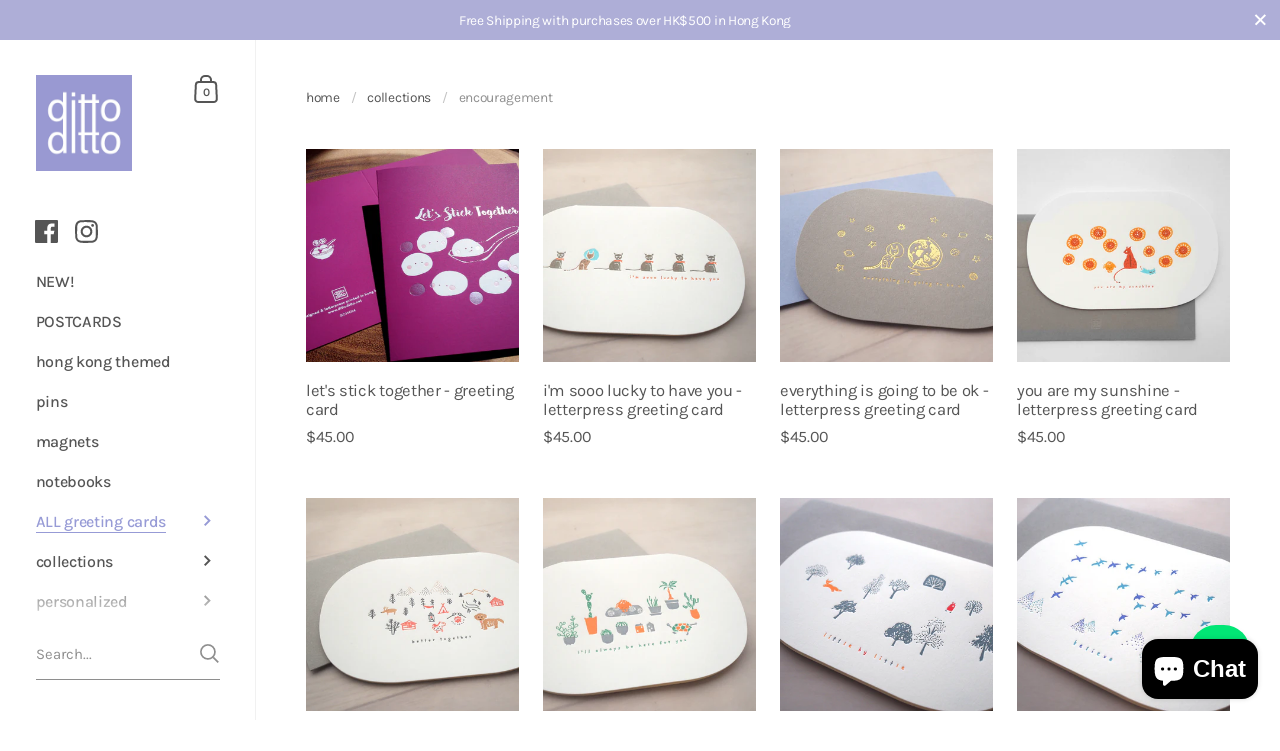

--- FILE ---
content_type: text/html; charset=utf-8
request_url: https://www.dittoditto.net/collections/encouragement
body_size: 36710
content:
<!doctype html>
<!-- Created by circle6studio.com -->
<html class="no-js" lang="en">
<head>
<meta name="google-site-verification" content="3OzUjDVzlZWDnDgk8Oj3hCUdCQ3rEbJoLv-6Qc7w0Aw" />

  <!-- Global site tag (gtag.js) - Google Analytics -->
  <script async src="https://www.googletagmanager.com/gtag/js?id=UA-33790465-1"></script>
  <script>
    window.dataLayer = window.dataLayer || [];
    function gtag(){dataLayer.push(arguments);}
    gtag('js', new Date());
  
    gtag('config', 'UA-33790465-1');
  </script>
  <!-- End Google Analytics -->
  
  <meta charset="utf-8">
  <meta http-equiv="X-UA-Compatible" content="IE=edge,chrome=1">
  <meta name="viewport" content="width=device-width, initial-scale=1.0, height=device-height, minimum-scale=1.0"><link rel="shortcut icon" href="//www.dittoditto.net/cdn/shop/files/Logo_680x680_5bacd0b4-1ad4-41e0-a779-8234d3d3bb7d.jpg?crop=center&height=32&v=1642752178&width=32" type="image/png" /><title>Encouragement &ndash; ditto ditto
</title><meta property="og:type" content="product.group">
  <meta property="og:title" content="Encouragement">
  <meta property="og:image" content="http://www.dittoditto.net/cdn/shop/products/GCM014_let_ssticktogether_w800x572.jpg?v=1739527048&width=1024">
  <meta property="og:image:secure_url" content="https://www.dittoditto.net/cdn/shop/products/GCM014_let_ssticktogether_w800x572.jpg?v=1739527048&width=1024">
  <meta property="og:image:width" content="1024">
  <meta property="og:image:height" content="1024"><meta property="og:url" content="https://www.dittoditto.net/collections/encouragement">
<meta property="og:site_name" content="ditto ditto">

<meta name="twitter:card" content="summary"><meta name="twitter:title" content="Encouragement">
  <meta name="twitter:description" content="">
  <meta name="twitter:image" content="https://www.dittoditto.net/cdn/shop/products/GCM014_let_ssticktogether_w800x572.jpg?crop=center&height=600&v=1739527048&width=600"><script type="application/ld+json">
  {
    "@context": "http://schema.org",
    "@type": "BreadcrumbList",
  "itemListElement": [{
      "@type": "ListItem",
      "position": 1,
      "name": "Home",
      "item": "https://www.dittoditto.net"
    },{
          "@type": "ListItem",
          "position": 2,
          "name": "Encouragement",
          "item": "https://www.dittoditto.net/collections/encouragement"
        }]
  }
  </script><script type="application/ld+json">
  {
    "@context": "http://schema.org",
    "@type" : "Organization",
  "name" : "ditto ditto",
  "url" : "https://www.dittoditto.net",
  "potentialAction": {
    "@type": "SearchAction",
    "target": "/search?q={search_term}",
    "query-input": "required name=search_term"
  }
  }
  </script><link rel="canonical" href="https://www.dittoditto.net/collections/encouragement">

  <link rel="preconnect" href="https://cdn.shopify.com"><link rel="preconnect" href="https://fonts.shopifycdn.com" crossorigin><link rel="preload" as="image" href="//www.dittoditto.net/cdn/shop/products/GCM014_let_ssticktogether_w800x572.jpg?v=1739527048&width=480" imagesrcset="//www.dittoditto.net/cdn/shop/products/GCM014_let_ssticktogether_w800x572.jpg?crop=center&height=360&v=1739527048&width=360 360w,//www.dittoditto.net/cdn/shop/products/GCM014_let_ssticktogether_w800x572.jpg?crop=center&height=420&v=1739527048&width=420 420w,//www.dittoditto.net/cdn/shop/products/GCM014_let_ssticktogether_w800x572.jpg?crop=center&height=480&v=1739527048&width=480 480w," imagesizes="(max-width: 768px) calc(50vw - 20px), (min-width: 768px) and (max-width: 948px) 25vw, (min-width: 948px) and (max-width: 1174px) calc((100vw - 200px)/2), calc((100vw - 300px)/4)"><link rel="preload" as="image" href="//www.dittoditto.net/cdn/shop/products/P9157263_e.jpg?v=1739521818&width=480" imagesrcset="//www.dittoditto.net/cdn/shop/products/P9157263_e.jpg?crop=center&height=360&v=1739521818&width=360 360w,//www.dittoditto.net/cdn/shop/products/P9157263_e.jpg?crop=center&height=420&v=1739521818&width=420 420w,//www.dittoditto.net/cdn/shop/products/P9157263_e.jpg?crop=center&height=480&v=1739521818&width=480 480w,//www.dittoditto.net/cdn/shop/products/P9157263_e.jpg?crop=center&height=640&v=1739521818&width=640 640w,//www.dittoditto.net/cdn/shop/products/P9157263_e.jpg?crop=center&height=840&v=1739521818&width=840 840w,//www.dittoditto.net/cdn/shop/products/P9157263_e.jpg?crop=center&height=1080&v=1739521818&width=1080 1080w,//www.dittoditto.net/cdn/shop/products/P9157263_e.jpg?crop=center&height=1280&v=1739521818&width=1280 1280w,//www.dittoditto.net/cdn/shop/products/P9157263_e.jpg?crop=center&height=1540&v=1739521818&width=1540 1540w,//www.dittoditto.net/cdn/shop/products/P9157263_e.jpg?crop=center&height=1860&v=1739521818&width=1860 1860w,//www.dittoditto.net/cdn/shop/products/P9157263_e.jpg?crop=center&height=2100&v=1739521818&width=2100 2100w" imagesizes="(max-width: 768px) calc(50vw - 20px), (min-width: 768px) and (max-width: 948px) 25vw, (min-width: 948px) and (max-width: 1174px) calc((100vw - 200px)/2), calc((100vw - 300px)/4)"><link rel="preload" href="//www.dittoditto.net/cdn/fonts/roboto_slab/robotoslab_n3.334bc4a7f64493b05cb1091c15b7be46b0d4a0d9.woff2" as="font" type="font/woff2" crossorigin><link rel="preload" href="//www.dittoditto.net/cdn/fonts/karla/karla_n4.40497e07df527e6a50e58fb17ef1950c72f3e32c.woff2" as="font" type="font/woff2" crossorigin><style type="text/css">@font-face {
  font-family: "Roboto Slab";
  font-weight: 300;
  font-style: normal;
  font-display: swap;
  src: url("//www.dittoditto.net/cdn/fonts/roboto_slab/robotoslab_n3.334bc4a7f64493b05cb1091c15b7be46b0d4a0d9.woff2") format("woff2"),
       url("//www.dittoditto.net/cdn/fonts/roboto_slab/robotoslab_n3.4929d403660e3d9ae4428ca43a713d8a307fd79b.woff") format("woff");
}
@font-face {
  font-family: Karla;
  font-weight: 400;
  font-style: normal;
  font-display: swap;
  src: url("//www.dittoditto.net/cdn/fonts/karla/karla_n4.40497e07df527e6a50e58fb17ef1950c72f3e32c.woff2") format("woff2"),
       url("//www.dittoditto.net/cdn/fonts/karla/karla_n4.e9f6f9de321061073c6bfe03c28976ba8ce6ee18.woff") format("woff");
}
@font-face {
  font-family: Karla;
  font-weight: 500;
  font-style: normal;
  font-display: swap;
  src: url("//www.dittoditto.net/cdn/fonts/karla/karla_n5.0f2c50ba88af8c39d2756f2fc9dfccf18f808828.woff2") format("woff2"),
       url("//www.dittoditto.net/cdn/fonts/karla/karla_n5.88d3e57f788ee4a41fa11fc99b9881ce077acdc2.woff") format("woff");
}
@font-face {
  font-family: Karla;
  font-weight: 600;
  font-style: normal;
  font-display: swap;
  src: url("//www.dittoditto.net/cdn/fonts/karla/karla_n6.11d2ca9baa9358585c001bdea96cf4efec1c541a.woff2") format("woff2"),
       url("//www.dittoditto.net/cdn/fonts/karla/karla_n6.f61bdbc760ad3ce235abbf92fc104026b8312806.woff") format("woff");
}
@font-face {
  font-family: Karla;
  font-weight: 700;
  font-style: normal;
  font-display: swap;
  src: url("//www.dittoditto.net/cdn/fonts/karla/karla_n7.4358a847d4875593d69cfc3f8cc0b44c17b3ed03.woff2") format("woff2"),
       url("//www.dittoditto.net/cdn/fonts/karla/karla_n7.96e322f6d76ce794f25fa29e55d6997c3fb656b6.woff") format("woff");
}
@font-face {
  font-family: Karla;
  font-weight: 400;
  font-style: italic;
  font-display: swap;
  src: url("//www.dittoditto.net/cdn/fonts/karla/karla_i4.2086039c16bcc3a78a72a2f7b471e3c4a7f873a6.woff2") format("woff2"),
       url("//www.dittoditto.net/cdn/fonts/karla/karla_i4.7b9f59841a5960c16fa2a897a0716c8ebb183221.woff") format("woff");
}
@font-face {
  font-family: Karla;
  font-weight: 700;
  font-style: italic;
  font-display: swap;
  src: url("//www.dittoditto.net/cdn/fonts/karla/karla_i7.fe031cd65d6e02906286add4f6dda06afc2615f0.woff2") format("woff2"),
       url("//www.dittoditto.net/cdn/fonts/karla/karla_i7.816d4949fa7f7d79314595d7003eda5b44e959e3.woff") format("woff");
}
:root {

    /* Color variables - SIDEBAR */

    --color-sidebar-bg: 255, 255, 255;
    --color-sidebar-mobile-border: #e0e0e0;

    --color-sidebar-txt: 85, 85, 85;
    --color-sidebar-txt-foreground: 255, 255, 255;

    --color-sidebar-accent: 151, 155, 214;
    --color-sidebar-accent-foreground: 0, 0, 0;

    /* Color variables - BODY */

    --color-body-bg: 255, 255, 255;

    --color-body-txt: 85, 85, 85;
    --color-body-txt-foreground: 255, 255, 255;

    --color-body-accent: 0, 0, 0;
    --color-body-accent-foreground: 255, 255, 255;

    /* Color variables - FOOTER */

    --color-footer-bg: 129, 131, 135;
    --color-footer-txt: 255, 255, 255;
    --color-footer-accent: 174, 174, 215;

    /* Color variables - SPI */

    --color-body-text: #555555;
    --color-body: #ffffff;
    --color-bg: #ffffff;

    /* Font variables */

    --base-headings-size: 18;
    --base-body-size: 16;
    --base-body-size-alt: 16;

    --font-stack-headings: "Roboto Slab", serif;
    --font-weight-headings: 300;
    --font-style-headings: normal;

    --font-stack-body: Karla, sans-serif;
    --font-weight-body: 400;
    --font-style-body: normal;--font-weight-body-medium: 500;--font-weight-body-semibold: 600;

    --font-weight-body-bold: 700;

  }

  select, .regular-select-cover {
    background-image: url("data:image/svg+xml,%3Csvg class='svg symbol symbol--arrow' xmlns='http://www.w3.org/2000/svg' width='24' height='24' fill='none'%3E%3Cpath fill-rule='evenodd' d='M13.828 14.414l4-4L16.414 9l-4 4-4-4L7 10.414l5.414 5.414 1.414-1.414z' fill='%23555555'%3E%3C/path%3E%3C/svg%3E") !important;
  }
  .sidebar-element .regular-select-cover,
  .sidebar-element select {
    background-image: url("data:image/svg+xml,%3Csvg class='svg symbol symbol--arrow' xmlns='http://www.w3.org/2000/svg' width='24' height='24' fill='none'%3E%3Cpath fill-rule='evenodd' d='M13.828 14.414l4-4L16.414 9l-4 4-4-4L7 10.414l5.414 5.414 1.414-1.414z' fill='%23555555'%3E%3C/path%3E%3C/svg%3E") !important;
  }
  .footer .regular-select-cover {
    background-image: url("data:image/svg+xml,%3Csvg class='svg symbol symbol--arrow' xmlns='http://www.w3.org/2000/svg' width='24' height='24' fill='none'%3E%3Cpath fill-rule='evenodd' d='M13.828 14.414l4-4L16.414 9l-4 4-4-4L7 10.414l5.414 5.414 1.414-1.414z' fill='%23ffffff'%3E%3C/path%3E%3C/svg%3E") !important;
  }
  
</style><link rel="preload" as="script" href="//www.dittoditto.net/cdn/shop/t/18/assets/theme.js?v=131258567731978069281648776876">
  <link rel="preload" as="style" href="//www.dittoditto.net/cdn/shop/t/18/assets/theme.css?v=93126926447919686151648776875">
  <link href="//www.dittoditto.net/cdn/shop/t/18/assets/theme.css?v=93126926447919686151648776875" rel="stylesheet" type="text/css" media="all" />
  <script src="https://ajax.googleapis.com/ajax/libs/jquery/3.6.0/jquery.min.js"></script>
  <link rel="preload" as="style" href="//www.dittoditto.net/cdn/shop/t/18/assets/custom.css?v=39448555681340501881665475970">
  <link href="//www.dittoditto.net/cdn/shop/t/18/assets/custom.css?v=39448555681340501881665475970" rel="stylesheet" type="text/css" media="all" />
  
	<script>window.performance && window.performance.mark && window.performance.mark('shopify.content_for_header.start');</script><meta name="google-site-verification" content="rQ7Ng5a8g08pnkhKwH4jyRzT_wWerjsKte3c8UtYY_8">
<meta name="google-site-verification" content="9Zan8O32PDBjb7TTLvLzVSfxNViCkCnIdP8iA_w2l1c">
<meta id="shopify-digital-wallet" name="shopify-digital-wallet" content="/25636405329/digital_wallets/dialog">
<meta name="shopify-checkout-api-token" content="19f29910bb9835241188a5c767f73e36">
<link rel="alternate" type="application/atom+xml" title="Feed" href="/collections/encouragement.atom" />
<link rel="alternate" type="application/json+oembed" href="https://www.dittoditto.net/collections/encouragement.oembed">
<script async="async" src="/checkouts/internal/preloads.js?locale=en-HK"></script>
<link rel="preconnect" href="https://shop.app" crossorigin="anonymous">
<script async="async" src="https://shop.app/checkouts/internal/preloads.js?locale=en-HK&shop_id=25636405329" crossorigin="anonymous"></script>
<script id="apple-pay-shop-capabilities" type="application/json">{"shopId":25636405329,"countryCode":"HK","currencyCode":"HKD","merchantCapabilities":["supports3DS"],"merchantId":"gid:\/\/shopify\/Shop\/25636405329","merchantName":"ditto ditto","requiredBillingContactFields":["postalAddress","email","phone"],"requiredShippingContactFields":["postalAddress","email","phone"],"shippingType":"shipping","supportedNetworks":["visa","masterCard","amex"],"total":{"type":"pending","label":"ditto ditto","amount":"1.00"},"shopifyPaymentsEnabled":true,"supportsSubscriptions":true}</script>
<script id="shopify-features" type="application/json">{"accessToken":"19f29910bb9835241188a5c767f73e36","betas":["rich-media-storefront-analytics"],"domain":"www.dittoditto.net","predictiveSearch":true,"shopId":25636405329,"locale":"en"}</script>
<script>var Shopify = Shopify || {};
Shopify.shop = "donna-gma.myshopify.com";
Shopify.locale = "en";
Shopify.currency = {"active":"HKD","rate":"1.0"};
Shopify.country = "HK";
Shopify.theme = {"name":"Kingdom (WIP)","id":122068402257,"schema_name":"Kingdom","schema_version":"4.3.0","theme_store_id":725,"role":"main"};
Shopify.theme.handle = "null";
Shopify.theme.style = {"id":null,"handle":null};
Shopify.cdnHost = "www.dittoditto.net/cdn";
Shopify.routes = Shopify.routes || {};
Shopify.routes.root = "/";</script>
<script type="module">!function(o){(o.Shopify=o.Shopify||{}).modules=!0}(window);</script>
<script>!function(o){function n(){var o=[];function n(){o.push(Array.prototype.slice.apply(arguments))}return n.q=o,n}var t=o.Shopify=o.Shopify||{};t.loadFeatures=n(),t.autoloadFeatures=n()}(window);</script>
<script>
  window.ShopifyPay = window.ShopifyPay || {};
  window.ShopifyPay.apiHost = "shop.app\/pay";
  window.ShopifyPay.redirectState = null;
</script>
<script id="shop-js-analytics" type="application/json">{"pageType":"collection"}</script>
<script defer="defer" async type="module" src="//www.dittoditto.net/cdn/shopifycloud/shop-js/modules/v2/client.init-shop-cart-sync_BdyHc3Nr.en.esm.js"></script>
<script defer="defer" async type="module" src="//www.dittoditto.net/cdn/shopifycloud/shop-js/modules/v2/chunk.common_Daul8nwZ.esm.js"></script>
<script type="module">
  await import("//www.dittoditto.net/cdn/shopifycloud/shop-js/modules/v2/client.init-shop-cart-sync_BdyHc3Nr.en.esm.js");
await import("//www.dittoditto.net/cdn/shopifycloud/shop-js/modules/v2/chunk.common_Daul8nwZ.esm.js");

  window.Shopify.SignInWithShop?.initShopCartSync?.({"fedCMEnabled":true,"windoidEnabled":true});

</script>
<script>
  window.Shopify = window.Shopify || {};
  if (!window.Shopify.featureAssets) window.Shopify.featureAssets = {};
  window.Shopify.featureAssets['shop-js'] = {"shop-cart-sync":["modules/v2/client.shop-cart-sync_QYOiDySF.en.esm.js","modules/v2/chunk.common_Daul8nwZ.esm.js"],"init-fed-cm":["modules/v2/client.init-fed-cm_DchLp9rc.en.esm.js","modules/v2/chunk.common_Daul8nwZ.esm.js"],"shop-button":["modules/v2/client.shop-button_OV7bAJc5.en.esm.js","modules/v2/chunk.common_Daul8nwZ.esm.js"],"init-windoid":["modules/v2/client.init-windoid_DwxFKQ8e.en.esm.js","modules/v2/chunk.common_Daul8nwZ.esm.js"],"shop-cash-offers":["modules/v2/client.shop-cash-offers_DWtL6Bq3.en.esm.js","modules/v2/chunk.common_Daul8nwZ.esm.js","modules/v2/chunk.modal_CQq8HTM6.esm.js"],"shop-toast-manager":["modules/v2/client.shop-toast-manager_CX9r1SjA.en.esm.js","modules/v2/chunk.common_Daul8nwZ.esm.js"],"init-shop-email-lookup-coordinator":["modules/v2/client.init-shop-email-lookup-coordinator_UhKnw74l.en.esm.js","modules/v2/chunk.common_Daul8nwZ.esm.js"],"pay-button":["modules/v2/client.pay-button_DzxNnLDY.en.esm.js","modules/v2/chunk.common_Daul8nwZ.esm.js"],"avatar":["modules/v2/client.avatar_BTnouDA3.en.esm.js"],"init-shop-cart-sync":["modules/v2/client.init-shop-cart-sync_BdyHc3Nr.en.esm.js","modules/v2/chunk.common_Daul8nwZ.esm.js"],"shop-login-button":["modules/v2/client.shop-login-button_D8B466_1.en.esm.js","modules/v2/chunk.common_Daul8nwZ.esm.js","modules/v2/chunk.modal_CQq8HTM6.esm.js"],"init-customer-accounts-sign-up":["modules/v2/client.init-customer-accounts-sign-up_C8fpPm4i.en.esm.js","modules/v2/client.shop-login-button_D8B466_1.en.esm.js","modules/v2/chunk.common_Daul8nwZ.esm.js","modules/v2/chunk.modal_CQq8HTM6.esm.js"],"init-shop-for-new-customer-accounts":["modules/v2/client.init-shop-for-new-customer-accounts_CVTO0Ztu.en.esm.js","modules/v2/client.shop-login-button_D8B466_1.en.esm.js","modules/v2/chunk.common_Daul8nwZ.esm.js","modules/v2/chunk.modal_CQq8HTM6.esm.js"],"init-customer-accounts":["modules/v2/client.init-customer-accounts_dRgKMfrE.en.esm.js","modules/v2/client.shop-login-button_D8B466_1.en.esm.js","modules/v2/chunk.common_Daul8nwZ.esm.js","modules/v2/chunk.modal_CQq8HTM6.esm.js"],"shop-follow-button":["modules/v2/client.shop-follow-button_CkZpjEct.en.esm.js","modules/v2/chunk.common_Daul8nwZ.esm.js","modules/v2/chunk.modal_CQq8HTM6.esm.js"],"lead-capture":["modules/v2/client.lead-capture_BntHBhfp.en.esm.js","modules/v2/chunk.common_Daul8nwZ.esm.js","modules/v2/chunk.modal_CQq8HTM6.esm.js"],"checkout-modal":["modules/v2/client.checkout-modal_CfxcYbTm.en.esm.js","modules/v2/chunk.common_Daul8nwZ.esm.js","modules/v2/chunk.modal_CQq8HTM6.esm.js"],"shop-login":["modules/v2/client.shop-login_Da4GZ2H6.en.esm.js","modules/v2/chunk.common_Daul8nwZ.esm.js","modules/v2/chunk.modal_CQq8HTM6.esm.js"],"payment-terms":["modules/v2/client.payment-terms_MV4M3zvL.en.esm.js","modules/v2/chunk.common_Daul8nwZ.esm.js","modules/v2/chunk.modal_CQq8HTM6.esm.js"]};
</script>
<script>(function() {
  var isLoaded = false;
  function asyncLoad() {
    if (isLoaded) return;
    isLoaded = true;
    var urls = ["https:\/\/api-pixels.easyadsapp.com\/storefront.js?eid=0.7516972337281236\u0026shop=donna-gma.myshopify.com","https:\/\/ecommerce-editor-connector.live.gelato.tech\/ecommerce-editor\/v1\/shopify.esm.js?c=b11843d1-9e28-48af-a355-b28c0842ec79\u0026s=f8b28c63-719e-4f9b-9c04-fdf23b60082e\u0026shop=donna-gma.myshopify.com"];
    for (var i = 0; i < urls.length; i++) {
      var s = document.createElement('script');
      s.type = 'text/javascript';
      s.async = true;
      s.src = urls[i];
      var x = document.getElementsByTagName('script')[0];
      x.parentNode.insertBefore(s, x);
    }
  };
  if(window.attachEvent) {
    window.attachEvent('onload', asyncLoad);
  } else {
    window.addEventListener('load', asyncLoad, false);
  }
})();</script>
<script id="__st">var __st={"a":25636405329,"offset":28800,"reqid":"a02d2a18-6bdf-435f-8919-cab4e83d3c96-1769004403","pageurl":"www.dittoditto.net\/collections\/encouragement","u":"303cc3c41ddb","p":"collection","rtyp":"collection","rid":268181733457};</script>
<script>window.ShopifyPaypalV4VisibilityTracking = true;</script>
<script id="captcha-bootstrap">!function(){'use strict';const t='contact',e='account',n='new_comment',o=[[t,t],['blogs',n],['comments',n],[t,'customer']],c=[[e,'customer_login'],[e,'guest_login'],[e,'recover_customer_password'],[e,'create_customer']],r=t=>t.map((([t,e])=>`form[action*='/${t}']:not([data-nocaptcha='true']) input[name='form_type'][value='${e}']`)).join(','),a=t=>()=>t?[...document.querySelectorAll(t)].map((t=>t.form)):[];function s(){const t=[...o],e=r(t);return a(e)}const i='password',u='form_key',d=['recaptcha-v3-token','g-recaptcha-response','h-captcha-response',i],f=()=>{try{return window.sessionStorage}catch{return}},m='__shopify_v',_=t=>t.elements[u];function p(t,e,n=!1){try{const o=window.sessionStorage,c=JSON.parse(o.getItem(e)),{data:r}=function(t){const{data:e,action:n}=t;return t[m]||n?{data:e,action:n}:{data:t,action:n}}(c);for(const[e,n]of Object.entries(r))t.elements[e]&&(t.elements[e].value=n);n&&o.removeItem(e)}catch(o){console.error('form repopulation failed',{error:o})}}const l='form_type',E='cptcha';function T(t){t.dataset[E]=!0}const w=window,h=w.document,L='Shopify',v='ce_forms',y='captcha';let A=!1;((t,e)=>{const n=(g='f06e6c50-85a8-45c8-87d0-21a2b65856fe',I='https://cdn.shopify.com/shopifycloud/storefront-forms-hcaptcha/ce_storefront_forms_captcha_hcaptcha.v1.5.2.iife.js',D={infoText:'Protected by hCaptcha',privacyText:'Privacy',termsText:'Terms'},(t,e,n)=>{const o=w[L][v],c=o.bindForm;if(c)return c(t,g,e,D).then(n);var r;o.q.push([[t,g,e,D],n]),r=I,A||(h.body.append(Object.assign(h.createElement('script'),{id:'captcha-provider',async:!0,src:r})),A=!0)});var g,I,D;w[L]=w[L]||{},w[L][v]=w[L][v]||{},w[L][v].q=[],w[L][y]=w[L][y]||{},w[L][y].protect=function(t,e){n(t,void 0,e),T(t)},Object.freeze(w[L][y]),function(t,e,n,w,h,L){const[v,y,A,g]=function(t,e,n){const i=e?o:[],u=t?c:[],d=[...i,...u],f=r(d),m=r(i),_=r(d.filter((([t,e])=>n.includes(e))));return[a(f),a(m),a(_),s()]}(w,h,L),I=t=>{const e=t.target;return e instanceof HTMLFormElement?e:e&&e.form},D=t=>v().includes(t);t.addEventListener('submit',(t=>{const e=I(t);if(!e)return;const n=D(e)&&!e.dataset.hcaptchaBound&&!e.dataset.recaptchaBound,o=_(e),c=g().includes(e)&&(!o||!o.value);(n||c)&&t.preventDefault(),c&&!n&&(function(t){try{if(!f())return;!function(t){const e=f();if(!e)return;const n=_(t);if(!n)return;const o=n.value;o&&e.removeItem(o)}(t);const e=Array.from(Array(32),(()=>Math.random().toString(36)[2])).join('');!function(t,e){_(t)||t.append(Object.assign(document.createElement('input'),{type:'hidden',name:u})),t.elements[u].value=e}(t,e),function(t,e){const n=f();if(!n)return;const o=[...t.querySelectorAll(`input[type='${i}']`)].map((({name:t})=>t)),c=[...d,...o],r={};for(const[a,s]of new FormData(t).entries())c.includes(a)||(r[a]=s);n.setItem(e,JSON.stringify({[m]:1,action:t.action,data:r}))}(t,e)}catch(e){console.error('failed to persist form',e)}}(e),e.submit())}));const S=(t,e)=>{t&&!t.dataset[E]&&(n(t,e.some((e=>e===t))),T(t))};for(const o of['focusin','change'])t.addEventListener(o,(t=>{const e=I(t);D(e)&&S(e,y())}));const B=e.get('form_key'),M=e.get(l),P=B&&M;t.addEventListener('DOMContentLoaded',(()=>{const t=y();if(P)for(const e of t)e.elements[l].value===M&&p(e,B);[...new Set([...A(),...v().filter((t=>'true'===t.dataset.shopifyCaptcha))])].forEach((e=>S(e,t)))}))}(h,new URLSearchParams(w.location.search),n,t,e,['guest_login'])})(!0,!0)}();</script>
<script integrity="sha256-4kQ18oKyAcykRKYeNunJcIwy7WH5gtpwJnB7kiuLZ1E=" data-source-attribution="shopify.loadfeatures" defer="defer" src="//www.dittoditto.net/cdn/shopifycloud/storefront/assets/storefront/load_feature-a0a9edcb.js" crossorigin="anonymous"></script>
<script crossorigin="anonymous" defer="defer" src="//www.dittoditto.net/cdn/shopifycloud/storefront/assets/shopify_pay/storefront-65b4c6d7.js?v=20250812"></script>
<script data-source-attribution="shopify.dynamic_checkout.dynamic.init">var Shopify=Shopify||{};Shopify.PaymentButton=Shopify.PaymentButton||{isStorefrontPortableWallets:!0,init:function(){window.Shopify.PaymentButton.init=function(){};var t=document.createElement("script");t.src="https://www.dittoditto.net/cdn/shopifycloud/portable-wallets/latest/portable-wallets.en.js",t.type="module",document.head.appendChild(t)}};
</script>
<script data-source-attribution="shopify.dynamic_checkout.buyer_consent">
  function portableWalletsHideBuyerConsent(e){var t=document.getElementById("shopify-buyer-consent"),n=document.getElementById("shopify-subscription-policy-button");t&&n&&(t.classList.add("hidden"),t.setAttribute("aria-hidden","true"),n.removeEventListener("click",e))}function portableWalletsShowBuyerConsent(e){var t=document.getElementById("shopify-buyer-consent"),n=document.getElementById("shopify-subscription-policy-button");t&&n&&(t.classList.remove("hidden"),t.removeAttribute("aria-hidden"),n.addEventListener("click",e))}window.Shopify?.PaymentButton&&(window.Shopify.PaymentButton.hideBuyerConsent=portableWalletsHideBuyerConsent,window.Shopify.PaymentButton.showBuyerConsent=portableWalletsShowBuyerConsent);
</script>
<script data-source-attribution="shopify.dynamic_checkout.cart.bootstrap">document.addEventListener("DOMContentLoaded",(function(){function t(){return document.querySelector("shopify-accelerated-checkout-cart, shopify-accelerated-checkout")}if(t())Shopify.PaymentButton.init();else{new MutationObserver((function(e,n){t()&&(Shopify.PaymentButton.init(),n.disconnect())})).observe(document.body,{childList:!0,subtree:!0})}}));
</script>
<link id="shopify-accelerated-checkout-styles" rel="stylesheet" media="screen" href="https://www.dittoditto.net/cdn/shopifycloud/portable-wallets/latest/accelerated-checkout-backwards-compat.css" crossorigin="anonymous">
<style id="shopify-accelerated-checkout-cart">
        #shopify-buyer-consent {
  margin-top: 1em;
  display: inline-block;
  width: 100%;
}

#shopify-buyer-consent.hidden {
  display: none;
}

#shopify-subscription-policy-button {
  background: none;
  border: none;
  padding: 0;
  text-decoration: underline;
  font-size: inherit;
  cursor: pointer;
}

#shopify-subscription-policy-button::before {
  box-shadow: none;
}

      </style>
<link rel="stylesheet" media="screen" href="//www.dittoditto.net/cdn/shop/t/18/compiled_assets/styles.css?v=2701">
<script>window.performance && window.performance.mark && window.performance.mark('shopify.content_for_header.end');</script>
<noscript>
    <link rel="stylesheet" href="//www.dittoditto.net/cdn/shop/t/18/assets/theme-noscript.css?v=130426846282683075591648776875">
  </noscript>

  <script>
    const ProductGalleryResizeHelper = productGallery => {
      if ( ( window.innerWidth >= 768 && productGallery.classList.contains('product-gallery--slider') ) || ( window.innerWidth < 1024 && window.innerWidth >= 768 ) ) {
        productGallery.querySelectorAll('.lazy-image').forEach(elm=>{
          const gutter = "image"==elm.parentNode.dataset.productMediaType||1024>window.innerWidth?0:productGallery.classList.contains("product-gallery--thumbnails")?productGallery.classList.contains("product-gallery--gutter")?110:100:productGallery.classList.contains("product-gallery--gutter")?70:50;
          elm.parentNode.style.width = ( ( productGallery.offsetHeight - gutter ) * elm.dataset.ratio ) + 'px';
        });
      } else {
        productGallery.querySelectorAll('.lazy-image').forEach(elm=>{
          elm.parentNode.style.width = '';
        });
      }
    }
  </script>

<!-- BEGIN app block: shopify://apps/live-product-options/blocks/app-embed/88bfdf40-5e27-4962-a966-70c8d1e87757 --><script>
  window.theme = window.theme || {};window.theme.moneyFormat = "${{amount}}";window.theme.moneyFormatWithCurrency = "HK${{amount}}";
  window.theme.currencies = ['AED','AFN','ALL','AMD','ANG','AUD','AWG','AZN','BAM','BBD','BDT','BIF','BND','BOB','BSD','BWP','BZD','CAD','CDF','CHF','CNY','CRC','CVE','CZK','DJF','DKK','DOP','DZD','EGP','ETB','EUR','FJD','FKP','GBP','GMD','GNF','GTQ','GYD','HKD','HNL','HUF','IDR','ILS','INR','ISK','JMD','JPY','KES','KGS','KHR','KMF','KRW','KYD','KZT','LAK','LBP','LKR','MAD','MDL','MKD','MMK','MNT','MUR','MVR','MWK','MYR','NGN','NIO','NPR','NZD','PEN','PGK','PHP','PKR','PLN','PYG','QAR','RON','RSD','RWF','SAR','SBD','SEK','SGD','SHP','SLL','STD','THB','TJS','TOP','TTD','TWD','TZS','UAH','UGX','USD','UYU','UZS','VND','VUV','WST','XAF','XCD','XOF','XPF','YER'];
</script><script src="https://assets.cloudlift.app/api/assets/options.js?shop=donna-gma.myshopify.com" defer="defer"></script>
<!-- END app block --><script src="https://cdn.shopify.com/extensions/e8878072-2f6b-4e89-8082-94b04320908d/inbox-1254/assets/inbox-chat-loader.js" type="text/javascript" defer="defer"></script>
<link href="https://monorail-edge.shopifysvc.com" rel="dns-prefetch">
<script>(function(){if ("sendBeacon" in navigator && "performance" in window) {try {var session_token_from_headers = performance.getEntriesByType('navigation')[0].serverTiming.find(x => x.name == '_s').description;} catch {var session_token_from_headers = undefined;}var session_cookie_matches = document.cookie.match(/_shopify_s=([^;]*)/);var session_token_from_cookie = session_cookie_matches && session_cookie_matches.length === 2 ? session_cookie_matches[1] : "";var session_token = session_token_from_headers || session_token_from_cookie || "";function handle_abandonment_event(e) {var entries = performance.getEntries().filter(function(entry) {return /monorail-edge.shopifysvc.com/.test(entry.name);});if (!window.abandonment_tracked && entries.length === 0) {window.abandonment_tracked = true;var currentMs = Date.now();var navigation_start = performance.timing.navigationStart;var payload = {shop_id: 25636405329,url: window.location.href,navigation_start,duration: currentMs - navigation_start,session_token,page_type: "collection"};window.navigator.sendBeacon("https://monorail-edge.shopifysvc.com/v1/produce", JSON.stringify({schema_id: "online_store_buyer_site_abandonment/1.1",payload: payload,metadata: {event_created_at_ms: currentMs,event_sent_at_ms: currentMs}}));}}window.addEventListener('pagehide', handle_abandonment_event);}}());</script>
<script id="web-pixels-manager-setup">(function e(e,d,r,n,o){if(void 0===o&&(o={}),!Boolean(null===(a=null===(i=window.Shopify)||void 0===i?void 0:i.analytics)||void 0===a?void 0:a.replayQueue)){var i,a;window.Shopify=window.Shopify||{};var t=window.Shopify;t.analytics=t.analytics||{};var s=t.analytics;s.replayQueue=[],s.publish=function(e,d,r){return s.replayQueue.push([e,d,r]),!0};try{self.performance.mark("wpm:start")}catch(e){}var l=function(){var e={modern:/Edge?\/(1{2}[4-9]|1[2-9]\d|[2-9]\d{2}|\d{4,})\.\d+(\.\d+|)|Firefox\/(1{2}[4-9]|1[2-9]\d|[2-9]\d{2}|\d{4,})\.\d+(\.\d+|)|Chrom(ium|e)\/(9{2}|\d{3,})\.\d+(\.\d+|)|(Maci|X1{2}).+ Version\/(15\.\d+|(1[6-9]|[2-9]\d|\d{3,})\.\d+)([,.]\d+|)( \(\w+\)|)( Mobile\/\w+|) Safari\/|Chrome.+OPR\/(9{2}|\d{3,})\.\d+\.\d+|(CPU[ +]OS|iPhone[ +]OS|CPU[ +]iPhone|CPU IPhone OS|CPU iPad OS)[ +]+(15[._]\d+|(1[6-9]|[2-9]\d|\d{3,})[._]\d+)([._]\d+|)|Android:?[ /-](13[3-9]|1[4-9]\d|[2-9]\d{2}|\d{4,})(\.\d+|)(\.\d+|)|Android.+Firefox\/(13[5-9]|1[4-9]\d|[2-9]\d{2}|\d{4,})\.\d+(\.\d+|)|Android.+Chrom(ium|e)\/(13[3-9]|1[4-9]\d|[2-9]\d{2}|\d{4,})\.\d+(\.\d+|)|SamsungBrowser\/([2-9]\d|\d{3,})\.\d+/,legacy:/Edge?\/(1[6-9]|[2-9]\d|\d{3,})\.\d+(\.\d+|)|Firefox\/(5[4-9]|[6-9]\d|\d{3,})\.\d+(\.\d+|)|Chrom(ium|e)\/(5[1-9]|[6-9]\d|\d{3,})\.\d+(\.\d+|)([\d.]+$|.*Safari\/(?![\d.]+ Edge\/[\d.]+$))|(Maci|X1{2}).+ Version\/(10\.\d+|(1[1-9]|[2-9]\d|\d{3,})\.\d+)([,.]\d+|)( \(\w+\)|)( Mobile\/\w+|) Safari\/|Chrome.+OPR\/(3[89]|[4-9]\d|\d{3,})\.\d+\.\d+|(CPU[ +]OS|iPhone[ +]OS|CPU[ +]iPhone|CPU IPhone OS|CPU iPad OS)[ +]+(10[._]\d+|(1[1-9]|[2-9]\d|\d{3,})[._]\d+)([._]\d+|)|Android:?[ /-](13[3-9]|1[4-9]\d|[2-9]\d{2}|\d{4,})(\.\d+|)(\.\d+|)|Mobile Safari.+OPR\/([89]\d|\d{3,})\.\d+\.\d+|Android.+Firefox\/(13[5-9]|1[4-9]\d|[2-9]\d{2}|\d{4,})\.\d+(\.\d+|)|Android.+Chrom(ium|e)\/(13[3-9]|1[4-9]\d|[2-9]\d{2}|\d{4,})\.\d+(\.\d+|)|Android.+(UC? ?Browser|UCWEB|U3)[ /]?(15\.([5-9]|\d{2,})|(1[6-9]|[2-9]\d|\d{3,})\.\d+)\.\d+|SamsungBrowser\/(5\.\d+|([6-9]|\d{2,})\.\d+)|Android.+MQ{2}Browser\/(14(\.(9|\d{2,})|)|(1[5-9]|[2-9]\d|\d{3,})(\.\d+|))(\.\d+|)|K[Aa][Ii]OS\/(3\.\d+|([4-9]|\d{2,})\.\d+)(\.\d+|)/},d=e.modern,r=e.legacy,n=navigator.userAgent;return n.match(d)?"modern":n.match(r)?"legacy":"unknown"}(),u="modern"===l?"modern":"legacy",c=(null!=n?n:{modern:"",legacy:""})[u],f=function(e){return[e.baseUrl,"/wpm","/b",e.hashVersion,"modern"===e.buildTarget?"m":"l",".js"].join("")}({baseUrl:d,hashVersion:r,buildTarget:u}),m=function(e){var d=e.version,r=e.bundleTarget,n=e.surface,o=e.pageUrl,i=e.monorailEndpoint;return{emit:function(e){var a=e.status,t=e.errorMsg,s=(new Date).getTime(),l=JSON.stringify({metadata:{event_sent_at_ms:s},events:[{schema_id:"web_pixels_manager_load/3.1",payload:{version:d,bundle_target:r,page_url:o,status:a,surface:n,error_msg:t},metadata:{event_created_at_ms:s}}]});if(!i)return console&&console.warn&&console.warn("[Web Pixels Manager] No Monorail endpoint provided, skipping logging."),!1;try{return self.navigator.sendBeacon.bind(self.navigator)(i,l)}catch(e){}var u=new XMLHttpRequest;try{return u.open("POST",i,!0),u.setRequestHeader("Content-Type","text/plain"),u.send(l),!0}catch(e){return console&&console.warn&&console.warn("[Web Pixels Manager] Got an unhandled error while logging to Monorail."),!1}}}}({version:r,bundleTarget:l,surface:e.surface,pageUrl:self.location.href,monorailEndpoint:e.monorailEndpoint});try{o.browserTarget=l,function(e){var d=e.src,r=e.async,n=void 0===r||r,o=e.onload,i=e.onerror,a=e.sri,t=e.scriptDataAttributes,s=void 0===t?{}:t,l=document.createElement("script"),u=document.querySelector("head"),c=document.querySelector("body");if(l.async=n,l.src=d,a&&(l.integrity=a,l.crossOrigin="anonymous"),s)for(var f in s)if(Object.prototype.hasOwnProperty.call(s,f))try{l.dataset[f]=s[f]}catch(e){}if(o&&l.addEventListener("load",o),i&&l.addEventListener("error",i),u)u.appendChild(l);else{if(!c)throw new Error("Did not find a head or body element to append the script");c.appendChild(l)}}({src:f,async:!0,onload:function(){if(!function(){var e,d;return Boolean(null===(d=null===(e=window.Shopify)||void 0===e?void 0:e.analytics)||void 0===d?void 0:d.initialized)}()){var d=window.webPixelsManager.init(e)||void 0;if(d){var r=window.Shopify.analytics;r.replayQueue.forEach((function(e){var r=e[0],n=e[1],o=e[2];d.publishCustomEvent(r,n,o)})),r.replayQueue=[],r.publish=d.publishCustomEvent,r.visitor=d.visitor,r.initialized=!0}}},onerror:function(){return m.emit({status:"failed",errorMsg:"".concat(f," has failed to load")})},sri:function(e){var d=/^sha384-[A-Za-z0-9+/=]+$/;return"string"==typeof e&&d.test(e)}(c)?c:"",scriptDataAttributes:o}),m.emit({status:"loading"})}catch(e){m.emit({status:"failed",errorMsg:(null==e?void 0:e.message)||"Unknown error"})}}})({shopId: 25636405329,storefrontBaseUrl: "https://www.dittoditto.net",extensionsBaseUrl: "https://extensions.shopifycdn.com/cdn/shopifycloud/web-pixels-manager",monorailEndpoint: "https://monorail-edge.shopifysvc.com/unstable/produce_batch",surface: "storefront-renderer",enabledBetaFlags: ["2dca8a86"],webPixelsConfigList: [{"id":"447348817","configuration":"{\"config\":\"{\\\"pixel_id\\\":\\\"GT-WKGK2B8\\\",\\\"target_country\\\":\\\"HK\\\",\\\"gtag_events\\\":[{\\\"type\\\":\\\"purchase\\\",\\\"action_label\\\":\\\"MC-CVMF7J679K\\\"},{\\\"type\\\":\\\"page_view\\\",\\\"action_label\\\":\\\"MC-CVMF7J679K\\\"},{\\\"type\\\":\\\"view_item\\\",\\\"action_label\\\":\\\"MC-CVMF7J679K\\\"}],\\\"enable_monitoring_mode\\\":false}\"}","eventPayloadVersion":"v1","runtimeContext":"OPEN","scriptVersion":"b2a88bafab3e21179ed38636efcd8a93","type":"APP","apiClientId":1780363,"privacyPurposes":[],"dataSharingAdjustments":{"protectedCustomerApprovalScopes":["read_customer_address","read_customer_email","read_customer_name","read_customer_personal_data","read_customer_phone"]}},{"id":"204865617","configuration":"{\"shop_id\":\"5522\"}","eventPayloadVersion":"v1","runtimeContext":"STRICT","scriptVersion":"212b076861be9d38cfe282b2fb591b82","type":"APP","apiClientId":55634460673,"privacyPurposes":["ANALYTICS","MARKETING","SALE_OF_DATA"],"dataSharingAdjustments":{"protectedCustomerApprovalScopes":[]}},{"id":"151093329","configuration":"{\"pixel_id\":\"1269965563850946\",\"pixel_type\":\"facebook_pixel\",\"metaapp_system_user_token\":\"-\"}","eventPayloadVersion":"v1","runtimeContext":"OPEN","scriptVersion":"ca16bc87fe92b6042fbaa3acc2fbdaa6","type":"APP","apiClientId":2329312,"privacyPurposes":["ANALYTICS","MARKETING","SALE_OF_DATA"],"dataSharingAdjustments":{"protectedCustomerApprovalScopes":["read_customer_address","read_customer_email","read_customer_name","read_customer_personal_data","read_customer_phone"]}},{"id":"79757393","eventPayloadVersion":"v1","runtimeContext":"LAX","scriptVersion":"1","type":"CUSTOM","privacyPurposes":["ANALYTICS"],"name":"Google Analytics tag (migrated)"},{"id":"shopify-app-pixel","configuration":"{}","eventPayloadVersion":"v1","runtimeContext":"STRICT","scriptVersion":"0450","apiClientId":"shopify-pixel","type":"APP","privacyPurposes":["ANALYTICS","MARKETING"]},{"id":"shopify-custom-pixel","eventPayloadVersion":"v1","runtimeContext":"LAX","scriptVersion":"0450","apiClientId":"shopify-pixel","type":"CUSTOM","privacyPurposes":["ANALYTICS","MARKETING"]}],isMerchantRequest: false,initData: {"shop":{"name":"ditto ditto","paymentSettings":{"currencyCode":"HKD"},"myshopifyDomain":"donna-gma.myshopify.com","countryCode":"HK","storefrontUrl":"https:\/\/www.dittoditto.net"},"customer":null,"cart":null,"checkout":null,"productVariants":[],"purchasingCompany":null},},"https://www.dittoditto.net/cdn","fcfee988w5aeb613cpc8e4bc33m6693e112",{"modern":"","legacy":""},{"shopId":"25636405329","storefrontBaseUrl":"https:\/\/www.dittoditto.net","extensionBaseUrl":"https:\/\/extensions.shopifycdn.com\/cdn\/shopifycloud\/web-pixels-manager","surface":"storefront-renderer","enabledBetaFlags":"[\"2dca8a86\"]","isMerchantRequest":"false","hashVersion":"fcfee988w5aeb613cpc8e4bc33m6693e112","publish":"custom","events":"[[\"page_viewed\",{}],[\"collection_viewed\",{\"collection\":{\"id\":\"268181733457\",\"title\":\"Encouragement\",\"productVariants\":[{\"price\":{\"amount\":45.0,\"currencyCode\":\"HKD\"},\"product\":{\"title\":\"let's stick together - greeting card\",\"vendor\":\"ditto ditto\",\"id\":\"6796955189329\",\"untranslatedTitle\":\"let's stick together - greeting card\",\"url\":\"\/products\/love-lets-stick-together\",\"type\":\"Greeting \u0026 Note Cards\"},\"id\":\"39758883979345\",\"image\":{\"src\":\"\/\/www.dittoditto.net\/cdn\/shop\/products\/GCM014_let_ssticktogether_w800x572.jpg?v=1739527048\"},\"sku\":\"GCM014\",\"title\":\"Default Title\",\"untranslatedTitle\":\"Default Title\"},{\"price\":{\"amount\":45.0,\"currencyCode\":\"HKD\"},\"product\":{\"title\":\"i'm sooo lucky to have you - letterpress greeting card\",\"vendor\":\"ditto ditto\",\"id\":\"6797788971089\",\"untranslatedTitle\":\"i'm sooo lucky to have you - letterpress greeting card\",\"url\":\"\/products\/happy-paws-im-sooo-lucky-to-have-you\",\"type\":\"Greeting \u0026 Note Cards\"},\"id\":\"39760520544337\",\"image\":{\"src\":\"\/\/www.dittoditto.net\/cdn\/shop\/products\/P9157263_e.jpg?v=1739521818\"},\"sku\":\"HPC006\",\"title\":\"Default Title\",\"untranslatedTitle\":\"Default Title\"},{\"price\":{\"amount\":45.0,\"currencyCode\":\"HKD\"},\"product\":{\"title\":\"everything is going to be ok - letterpress greeting card\",\"vendor\":\"ditto ditto\",\"id\":\"6797786841169\",\"untranslatedTitle\":\"everything is going to be ok - letterpress greeting card\",\"url\":\"\/products\/happy-paws-everything-is-going-to-be-ok\",\"type\":\"Greeting \u0026 Note Cards\"},\"id\":\"39760518840401\",\"image\":{\"src\":\"\/\/www.dittoditto.net\/cdn\/shop\/products\/P9157284_e2.jpg?v=1739442483\"},\"sku\":\"HPC005\",\"title\":\"Default Title\",\"untranslatedTitle\":\"Default Title\"},{\"price\":{\"amount\":45.0,\"currencyCode\":\"HKD\"},\"product\":{\"title\":\"you are my sunshine - letterpress greeting card\",\"vendor\":\"ditto ditto\",\"id\":\"6797778780241\",\"untranslatedTitle\":\"you are my sunshine - letterpress greeting card\",\"url\":\"\/products\/happy-paws-you-are-my-sunshine\",\"type\":\"Greeting \u0026 Note Cards\"},\"id\":\"39760511762513\",\"image\":{\"src\":\"\/\/www.dittoditto.net\/cdn\/shop\/products\/P8307229_e2.jpg?v=1663766938\"},\"sku\":\"HPC001\",\"title\":\"Default Title\",\"untranslatedTitle\":\"Default Title\"},{\"price\":{\"amount\":45.0,\"currencyCode\":\"HKD\"},\"product\":{\"title\":\"better together - letterpress greeting card\",\"vendor\":\"ditto ditto\",\"id\":\"6797784907857\",\"untranslatedTitle\":\"better together - letterpress greeting card\",\"url\":\"\/products\/happy-paws-better-together\",\"type\":\"Greeting \u0026 Note Cards\"},\"id\":\"39760517005393\",\"image\":{\"src\":\"\/\/www.dittoditto.net\/cdn\/shop\/products\/P9157267_e.jpg?v=1739431567\"},\"sku\":\"HPC004\",\"title\":\"Default Title\",\"untranslatedTitle\":\"Default Title\"},{\"price\":{\"amount\":45.0,\"currencyCode\":\"HKD\"},\"product\":{\"title\":\"i'll always be here for you - letterpress greeting card\",\"vendor\":\"ditto ditto\",\"id\":\"6797780779089\",\"untranslatedTitle\":\"i'll always be here for you - letterpress greeting card\",\"url\":\"\/products\/happy-paws-ill-always-be-here-for-you\",\"type\":\"Greeting \u0026 Note Cards\"},\"id\":\"39760513597521\",\"image\":{\"src\":\"\/\/www.dittoditto.net\/cdn\/shop\/products\/P9157259_e.jpg?v=1739521812\"},\"sku\":\"HPC002\",\"title\":\"Default Title\",\"untranslatedTitle\":\"Default Title\"},{\"price\":{\"amount\":45.0,\"currencyCode\":\"HKD\"},\"product\":{\"title\":\"serendipity - little by little\",\"vendor\":\"ditto ditto\",\"id\":\"4637809868881\",\"untranslatedTitle\":\"serendipity - little by little\",\"url\":\"\/products\/serendipity-little-by-little\",\"type\":\"Greeting \u0026 Note Cards\"},\"id\":\"32400828825681\",\"image\":{\"src\":\"\/\/www.dittoditto.net\/cdn\/shop\/products\/GCN005_littlebylittle_W800x572.jpg?v=1647600550\"},\"sku\":\"GCN005\",\"title\":\"Default Title\",\"untranslatedTitle\":\"Default Title\"},{\"price\":{\"amount\":45.0,\"currencyCode\":\"HKD\"},\"product\":{\"title\":\"believe - serendipity - letterpress greeting card\",\"vendor\":\"ditto ditto\",\"id\":\"4629407039569\",\"untranslatedTitle\":\"believe - serendipity - letterpress greeting card\",\"url\":\"\/products\/serendipity-believe\",\"type\":\"Greeting \u0026 Note Cards\"},\"id\":\"32375919673425\",\"image\":{\"src\":\"\/\/www.dittoditto.net\/cdn\/shop\/products\/GCN001_believe_W800x572.jpg?v=1739431520\"},\"sku\":\"GCN001\",\"title\":\"Default Title\",\"untranslatedTitle\":\"Default Title\"},{\"price\":{\"amount\":45.0,\"currencyCode\":\"HKD\"},\"product\":{\"title\":\"everyday is a new adventure - letterpress greeting card\",\"vendor\":\"ditto ditto\",\"id\":\"6797782679633\",\"untranslatedTitle\":\"everyday is a new adventure - letterpress greeting card\",\"url\":\"\/products\/happy-paws-everyday-is-a-new-adventure\",\"type\":\"Greeting \u0026 Note Cards\"},\"id\":\"39760515039313\",\"image\":{\"src\":\"\/\/www.dittoditto.net\/cdn\/shop\/products\/P9157265_e.jpg?v=1739442476\"},\"sku\":\"HPC003\",\"title\":\"Default Title\",\"untranslatedTitle\":\"Default Title\"},{\"price\":{\"amount\":45.0,\"currencyCode\":\"HKD\"},\"product\":{\"title\":\"so happy for you - happy dance\",\"vendor\":\"ditto ditto\",\"id\":\"4638539087953\",\"untranslatedTitle\":\"so happy for you - happy dance\",\"url\":\"\/products\/impression-happy-dance\",\"type\":\"Greeting \u0026 Note Cards\"},\"id\":\"32405110620241\",\"image\":{\"src\":\"\/\/www.dittoditto.net\/cdn\/shop\/products\/GCM003_happydance_W800x572.jpg?v=1739852396\"},\"sku\":\"GCM003\",\"title\":\"Default Title\",\"untranslatedTitle\":\"Default Title\"},{\"price\":{\"amount\":45.0,\"currencyCode\":\"HKD\"},\"product\":{\"title\":\"cheers - tree\",\"vendor\":\"ditto ditto\",\"id\":\"4638538530897\",\"untranslatedTitle\":\"cheers - tree\",\"url\":\"\/products\/impression-cheers-tree\",\"type\":\"Greeting \u0026 Note Cards\"},\"id\":\"32405106491473\",\"image\":{\"src\":\"\/\/www.dittoditto.net\/cdn\/shop\/products\/GCM004_cheers-tree_W800x572.jpg?v=1739432091\"},\"sku\":\"GCM004\",\"title\":\"Default Title\",\"untranslatedTitle\":\"Default Title\"},{\"price\":{\"amount\":45.0,\"currencyCode\":\"HKD\"},\"product\":{\"title\":\"be gorgeous - serendipity - letterpress greeting card\",\"vendor\":\"ditto ditto\",\"id\":\"4637808623697\",\"untranslatedTitle\":\"be gorgeous - serendipity - letterpress greeting card\",\"url\":\"\/products\/serendipity-be-gorgeous\",\"type\":\"Greeting \u0026 Note Cards\"},\"id\":\"32400814964817\",\"image\":{\"src\":\"\/\/www.dittoditto.net\/cdn\/shop\/products\/GCN006_begorgeous_W800x572.jpg?v=1739431349\"},\"sku\":\"GCN006\",\"title\":\"Default Title\",\"untranslatedTitle\":\"Default Title\"},{\"price\":{\"amount\":45.0,\"currencyCode\":\"HKD\"},\"product\":{\"title\":\"carry on - letterpress greeting card\",\"vendor\":\"ditto ditto\",\"id\":\"4637807214673\",\"untranslatedTitle\":\"carry on - letterpress greeting card\",\"url\":\"\/products\/window-flower-carry-on\",\"type\":\"Greeting \u0026 Note Cards\"},\"id\":\"32400800874577\",\"image\":{\"src\":\"\/\/www.dittoditto.net\/cdn\/shop\/products\/GCN018-carryon_W800x572.jpg?v=1739431869\"},\"sku\":\"GCN018\",\"title\":\"Default Title\",\"untranslatedTitle\":\"Default Title\"},{\"price\":{\"amount\":45.0,\"currencyCode\":\"HKD\"},\"product\":{\"title\":\"don't lose yourself - letterpress greeting card\",\"vendor\":\"ditto ditto\",\"id\":\"4637806755921\",\"untranslatedTitle\":\"don't lose yourself - letterpress greeting card\",\"url\":\"\/products\/window-flower-dont-lose-yourself\",\"type\":\"Greeting \u0026 Note Cards\"},\"id\":\"32400793829457\",\"image\":{\"src\":\"\/\/www.dittoditto.net\/cdn\/shop\/products\/GCN020-don_tloseyouself_W800x572.jpg?v=1739442154\"},\"sku\":\"GCN020\",\"title\":\"Default Title\",\"untranslatedTitle\":\"Default Title\"},{\"price\":{\"amount\":45.0,\"currencyCode\":\"HKD\"},\"product\":{\"title\":\"what if - letterpress greeting card\",\"vendor\":\"ditto ditto\",\"id\":\"4637805871185\",\"untranslatedTitle\":\"what if - letterpress greeting card\",\"url\":\"\/products\/window-flower-what-if\",\"type\":\"Greeting \u0026 Note Cards\"},\"id\":\"32400782229585\",\"image\":{\"src\":\"\/\/www.dittoditto.net\/cdn\/shop\/products\/GCN022-whatif_W800x572.jpg?v=1647602104\"},\"sku\":\"GCN022\",\"title\":\"Default Title\",\"untranslatedTitle\":\"Default Title\"},{\"price\":{\"amount\":45.0,\"currencyCode\":\"HKD\"},\"product\":{\"title\":\"oops - letterpress greeting card\",\"vendor\":\"ditto ditto\",\"id\":\"4637805215825\",\"untranslatedTitle\":\"oops - letterpress greeting card\",\"url\":\"\/products\/window-flower-oops\",\"type\":\"Greeting \u0026 Note Cards\"},\"id\":\"32400774529105\",\"image\":{\"src\":\"\/\/www.dittoditto.net\/cdn\/shop\/products\/GCN023-oops_W800x572.jpg?v=1739775252\"},\"sku\":\"GCN023\",\"title\":\"Default Title\",\"untranslatedTitle\":\"Default Title\"},{\"price\":{\"amount\":45.0,\"currencyCode\":\"HKD\"},\"product\":{\"title\":\"enjoy the little things - letterpress greeting card\",\"vendor\":\"ditto ditto\",\"id\":\"4637804036177\",\"untranslatedTitle\":\"enjoy the little things - letterpress greeting card\",\"url\":\"\/products\/window-flower-enjoy-the-little-things\",\"type\":\"Greeting \u0026 Note Cards\"},\"id\":\"32400754770001\",\"image\":{\"src\":\"\/\/www.dittoditto.net\/cdn\/shop\/products\/GCN024_enjoythelittlethings_W800x572.jpg?v=1739442447\"},\"sku\":\"GCN024\",\"title\":\"Default Title\",\"untranslatedTitle\":\"Default Title\"},{\"price\":{\"amount\":45.0,\"currencyCode\":\"HKD\"},\"product\":{\"title\":\"serendipity - good luck - letterpress greeting card\",\"vendor\":\"ditto ditto\",\"id\":\"4637811802193\",\"untranslatedTitle\":\"serendipity - good luck - letterpress greeting card\",\"url\":\"\/products\/serendipity-good-luck\",\"type\":\"Greeting \u0026 Note Cards\"},\"id\":\"32400855957585\",\"image\":{\"src\":\"\/\/www.dittoditto.net\/cdn\/shop\/products\/GCN002_goodluck_W800x572.jpg?v=1647600083\"},\"sku\":\"GCN002\",\"title\":\"Default Title\",\"untranslatedTitle\":\"Default Title\"},{\"price\":{\"amount\":45.0,\"currencyCode\":\"HKD\"},\"product\":{\"title\":\"serendipity - hooray - letterpress greeting card\",\"vendor\":\"ditto ditto\",\"id\":\"4637810851921\",\"untranslatedTitle\":\"serendipity - hooray - letterpress greeting card\",\"url\":\"\/products\/serendipity-hooray\",\"type\":\"Greeting \u0026 Note Cards\"},\"id\":\"32400843145297\",\"image\":{\"src\":\"\/\/www.dittoditto.net\/cdn\/shop\/products\/GCN004_hooray_W800x572.jpg?v=1647600249\"},\"sku\":\"GCN004\",\"title\":\"Default Title\",\"untranslatedTitle\":\"Default Title\"},{\"price\":{\"amount\":40.0,\"currencyCode\":\"HKD\"},\"product\":{\"title\":\"wordsmith“” - you are amazing! - hot foil greeting card\",\"vendor\":\"ditto ditto\",\"id\":\"7046209405009\",\"untranslatedTitle\":\"wordsmith“” - you are amazing! - hot foil greeting card\",\"url\":\"\/products\/wordsmith-you-are-amazing\",\"type\":\"Greeting \u0026 Note Cards\"},\"id\":\"40270821883985\",\"image\":{\"src\":\"\/\/www.dittoditto.net\/cdn\/shop\/products\/PB247815sq.jpg?v=1669604167\"},\"sku\":\"WSG006\",\"title\":\"single card\",\"untranslatedTitle\":\"single card\"},{\"price\":{\"amount\":40.0,\"currencyCode\":\"HKD\"},\"product\":{\"title\":\"wordsmith“” - go for it! - hot foil greeting card\",\"vendor\":\"ditto ditto\",\"id\":\"7046203867217\",\"untranslatedTitle\":\"wordsmith“” - go for it! - hot foil greeting card\",\"url\":\"\/products\/wordsmith-go-for-it\",\"type\":\"Greeting \u0026 Note Cards\"},\"id\":\"40269933215825\",\"image\":{\"src\":\"\/\/www.dittoditto.net\/cdn\/shop\/products\/PB247793sq3.jpg?v=1670183669\"},\"sku\":\"WSG004\",\"title\":\"single card\",\"untranslatedTitle\":\"single card\"},{\"price\":{\"amount\":45.0,\"currencyCode\":\"HKD\"},\"product\":{\"title\":\"go for it! - letterpress greeting card\",\"vendor\":\"ditto ditto\",\"id\":\"7099012087889\",\"untranslatedTitle\":\"go for it! - letterpress greeting card\",\"url\":\"\/products\/go-for-it\",\"type\":\"Greeting \u0026 Note Cards\"},\"id\":\"40380500213841\",\"image\":{\"src\":\"\/\/www.dittoditto.net\/cdn\/shop\/files\/GCN021-goforit.jpg?v=1739442730\"},\"sku\":\"GCN021\",\"title\":\"Default Title\",\"untranslatedTitle\":\"Default Title\"}]}}]]"});</script><script>
  window.ShopifyAnalytics = window.ShopifyAnalytics || {};
  window.ShopifyAnalytics.meta = window.ShopifyAnalytics.meta || {};
  window.ShopifyAnalytics.meta.currency = 'HKD';
  var meta = {"products":[{"id":6796955189329,"gid":"gid:\/\/shopify\/Product\/6796955189329","vendor":"ditto ditto","type":"Greeting \u0026 Note Cards","handle":"love-lets-stick-together","variants":[{"id":39758883979345,"price":4500,"name":"let's stick together - greeting card","public_title":null,"sku":"GCM014"}],"remote":false},{"id":6797788971089,"gid":"gid:\/\/shopify\/Product\/6797788971089","vendor":"ditto ditto","type":"Greeting \u0026 Note Cards","handle":"happy-paws-im-sooo-lucky-to-have-you","variants":[{"id":39760520544337,"price":4500,"name":"i'm sooo lucky to have you - letterpress greeting card","public_title":null,"sku":"HPC006"}],"remote":false},{"id":6797786841169,"gid":"gid:\/\/shopify\/Product\/6797786841169","vendor":"ditto ditto","type":"Greeting \u0026 Note Cards","handle":"happy-paws-everything-is-going-to-be-ok","variants":[{"id":39760518840401,"price":4500,"name":"everything is going to be ok - letterpress greeting card","public_title":null,"sku":"HPC005"}],"remote":false},{"id":6797778780241,"gid":"gid:\/\/shopify\/Product\/6797778780241","vendor":"ditto ditto","type":"Greeting \u0026 Note Cards","handle":"happy-paws-you-are-my-sunshine","variants":[{"id":39760511762513,"price":4500,"name":"you are my sunshine - letterpress greeting card","public_title":null,"sku":"HPC001"}],"remote":false},{"id":6797784907857,"gid":"gid:\/\/shopify\/Product\/6797784907857","vendor":"ditto ditto","type":"Greeting \u0026 Note Cards","handle":"happy-paws-better-together","variants":[{"id":39760517005393,"price":4500,"name":"better together - letterpress greeting card","public_title":null,"sku":"HPC004"}],"remote":false},{"id":6797780779089,"gid":"gid:\/\/shopify\/Product\/6797780779089","vendor":"ditto ditto","type":"Greeting \u0026 Note Cards","handle":"happy-paws-ill-always-be-here-for-you","variants":[{"id":39760513597521,"price":4500,"name":"i'll always be here for you - letterpress greeting card","public_title":null,"sku":"HPC002"}],"remote":false},{"id":4637809868881,"gid":"gid:\/\/shopify\/Product\/4637809868881","vendor":"ditto ditto","type":"Greeting \u0026 Note Cards","handle":"serendipity-little-by-little","variants":[{"id":32400828825681,"price":4500,"name":"serendipity - little by little","public_title":null,"sku":"GCN005"}],"remote":false},{"id":4629407039569,"gid":"gid:\/\/shopify\/Product\/4629407039569","vendor":"ditto ditto","type":"Greeting \u0026 Note Cards","handle":"serendipity-believe","variants":[{"id":32375919673425,"price":4500,"name":"believe - serendipity - letterpress greeting card","public_title":null,"sku":"GCN001"}],"remote":false},{"id":6797782679633,"gid":"gid:\/\/shopify\/Product\/6797782679633","vendor":"ditto ditto","type":"Greeting \u0026 Note Cards","handle":"happy-paws-everyday-is-a-new-adventure","variants":[{"id":39760515039313,"price":4500,"name":"everyday is a new adventure - letterpress greeting card","public_title":null,"sku":"HPC003"}],"remote":false},{"id":4638539087953,"gid":"gid:\/\/shopify\/Product\/4638539087953","vendor":"ditto ditto","type":"Greeting \u0026 Note Cards","handle":"impression-happy-dance","variants":[{"id":32405110620241,"price":4500,"name":"so happy for you - happy dance","public_title":null,"sku":"GCM003"}],"remote":false},{"id":4638538530897,"gid":"gid:\/\/shopify\/Product\/4638538530897","vendor":"ditto ditto","type":"Greeting \u0026 Note Cards","handle":"impression-cheers-tree","variants":[{"id":32405106491473,"price":4500,"name":"cheers - tree","public_title":null,"sku":"GCM004"}],"remote":false},{"id":4637808623697,"gid":"gid:\/\/shopify\/Product\/4637808623697","vendor":"ditto ditto","type":"Greeting \u0026 Note Cards","handle":"serendipity-be-gorgeous","variants":[{"id":32400814964817,"price":4500,"name":"be gorgeous - serendipity - letterpress greeting card","public_title":null,"sku":"GCN006"}],"remote":false},{"id":4637807214673,"gid":"gid:\/\/shopify\/Product\/4637807214673","vendor":"ditto ditto","type":"Greeting \u0026 Note Cards","handle":"window-flower-carry-on","variants":[{"id":32400800874577,"price":4500,"name":"carry on - letterpress greeting card","public_title":null,"sku":"GCN018"}],"remote":false},{"id":4637806755921,"gid":"gid:\/\/shopify\/Product\/4637806755921","vendor":"ditto ditto","type":"Greeting \u0026 Note Cards","handle":"window-flower-dont-lose-yourself","variants":[{"id":32400793829457,"price":4500,"name":"don't lose yourself - letterpress greeting card","public_title":null,"sku":"GCN020"}],"remote":false},{"id":4637805871185,"gid":"gid:\/\/shopify\/Product\/4637805871185","vendor":"ditto ditto","type":"Greeting \u0026 Note Cards","handle":"window-flower-what-if","variants":[{"id":32400782229585,"price":4500,"name":"what if - letterpress greeting card","public_title":null,"sku":"GCN022"}],"remote":false},{"id":4637805215825,"gid":"gid:\/\/shopify\/Product\/4637805215825","vendor":"ditto ditto","type":"Greeting \u0026 Note Cards","handle":"window-flower-oops","variants":[{"id":32400774529105,"price":4500,"name":"oops - letterpress greeting card","public_title":null,"sku":"GCN023"}],"remote":false},{"id":4637804036177,"gid":"gid:\/\/shopify\/Product\/4637804036177","vendor":"ditto ditto","type":"Greeting \u0026 Note Cards","handle":"window-flower-enjoy-the-little-things","variants":[{"id":32400754770001,"price":4500,"name":"enjoy the little things - letterpress greeting card","public_title":null,"sku":"GCN024"}],"remote":false},{"id":4637811802193,"gid":"gid:\/\/shopify\/Product\/4637811802193","vendor":"ditto ditto","type":"Greeting \u0026 Note Cards","handle":"serendipity-good-luck","variants":[{"id":32400855957585,"price":4500,"name":"serendipity - good luck - letterpress greeting card","public_title":null,"sku":"GCN002"}],"remote":false},{"id":4637810851921,"gid":"gid:\/\/shopify\/Product\/4637810851921","vendor":"ditto ditto","type":"Greeting \u0026 Note Cards","handle":"serendipity-hooray","variants":[{"id":32400843145297,"price":4500,"name":"serendipity - hooray - letterpress greeting card","public_title":null,"sku":"GCN004"}],"remote":false},{"id":7046209405009,"gid":"gid:\/\/shopify\/Product\/7046209405009","vendor":"ditto ditto","type":"Greeting \u0026 Note Cards","handle":"wordsmith-you-are-amazing","variants":[{"id":40270821883985,"price":4000,"name":"wordsmith“” - you are amazing! - hot foil greeting card - single card","public_title":"single card","sku":"WSG006"},{"id":40270821916753,"price":21000,"name":"wordsmith“” - you are amazing! - hot foil greeting card - box set of 6 (without individual plastic packing)","public_title":"box set of 6 (without individual plastic packing)","sku":"WSG006"}],"remote":false},{"id":7046203867217,"gid":"gid:\/\/shopify\/Product\/7046203867217","vendor":"ditto ditto","type":"Greeting \u0026 Note Cards","handle":"wordsmith-go-for-it","variants":[{"id":40269933215825,"price":4000,"name":"wordsmith“” - go for it! - hot foil greeting card - single card","public_title":"single card","sku":"WSG004"},{"id":40269933248593,"price":21000,"name":"wordsmith“” - go for it! - hot foil greeting card - box set of 6 (without individual plastic packing)","public_title":"box set of 6 (without individual plastic packing)","sku":"WSG004"}],"remote":false},{"id":7099012087889,"gid":"gid:\/\/shopify\/Product\/7099012087889","vendor":"ditto ditto","type":"Greeting \u0026 Note Cards","handle":"go-for-it","variants":[{"id":40380500213841,"price":4500,"name":"go for it! - letterpress greeting card","public_title":null,"sku":"GCN021"}],"remote":false}],"page":{"pageType":"collection","resourceType":"collection","resourceId":268181733457,"requestId":"a02d2a18-6bdf-435f-8919-cab4e83d3c96-1769004403"}};
  for (var attr in meta) {
    window.ShopifyAnalytics.meta[attr] = meta[attr];
  }
</script>
<script class="analytics">
  (function () {
    var customDocumentWrite = function(content) {
      var jquery = null;

      if (window.jQuery) {
        jquery = window.jQuery;
      } else if (window.Checkout && window.Checkout.$) {
        jquery = window.Checkout.$;
      }

      if (jquery) {
        jquery('body').append(content);
      }
    };

    var hasLoggedConversion = function(token) {
      if (token) {
        return document.cookie.indexOf('loggedConversion=' + token) !== -1;
      }
      return false;
    }

    var setCookieIfConversion = function(token) {
      if (token) {
        var twoMonthsFromNow = new Date(Date.now());
        twoMonthsFromNow.setMonth(twoMonthsFromNow.getMonth() + 2);

        document.cookie = 'loggedConversion=' + token + '; expires=' + twoMonthsFromNow;
      }
    }

    var trekkie = window.ShopifyAnalytics.lib = window.trekkie = window.trekkie || [];
    if (trekkie.integrations) {
      return;
    }
    trekkie.methods = [
      'identify',
      'page',
      'ready',
      'track',
      'trackForm',
      'trackLink'
    ];
    trekkie.factory = function(method) {
      return function() {
        var args = Array.prototype.slice.call(arguments);
        args.unshift(method);
        trekkie.push(args);
        return trekkie;
      };
    };
    for (var i = 0; i < trekkie.methods.length; i++) {
      var key = trekkie.methods[i];
      trekkie[key] = trekkie.factory(key);
    }
    trekkie.load = function(config) {
      trekkie.config = config || {};
      trekkie.config.initialDocumentCookie = document.cookie;
      var first = document.getElementsByTagName('script')[0];
      var script = document.createElement('script');
      script.type = 'text/javascript';
      script.onerror = function(e) {
        var scriptFallback = document.createElement('script');
        scriptFallback.type = 'text/javascript';
        scriptFallback.onerror = function(error) {
                var Monorail = {
      produce: function produce(monorailDomain, schemaId, payload) {
        var currentMs = new Date().getTime();
        var event = {
          schema_id: schemaId,
          payload: payload,
          metadata: {
            event_created_at_ms: currentMs,
            event_sent_at_ms: currentMs
          }
        };
        return Monorail.sendRequest("https://" + monorailDomain + "/v1/produce", JSON.stringify(event));
      },
      sendRequest: function sendRequest(endpointUrl, payload) {
        // Try the sendBeacon API
        if (window && window.navigator && typeof window.navigator.sendBeacon === 'function' && typeof window.Blob === 'function' && !Monorail.isIos12()) {
          var blobData = new window.Blob([payload], {
            type: 'text/plain'
          });

          if (window.navigator.sendBeacon(endpointUrl, blobData)) {
            return true;
          } // sendBeacon was not successful

        } // XHR beacon

        var xhr = new XMLHttpRequest();

        try {
          xhr.open('POST', endpointUrl);
          xhr.setRequestHeader('Content-Type', 'text/plain');
          xhr.send(payload);
        } catch (e) {
          console.log(e);
        }

        return false;
      },
      isIos12: function isIos12() {
        return window.navigator.userAgent.lastIndexOf('iPhone; CPU iPhone OS 12_') !== -1 || window.navigator.userAgent.lastIndexOf('iPad; CPU OS 12_') !== -1;
      }
    };
    Monorail.produce('monorail-edge.shopifysvc.com',
      'trekkie_storefront_load_errors/1.1',
      {shop_id: 25636405329,
      theme_id: 122068402257,
      app_name: "storefront",
      context_url: window.location.href,
      source_url: "//www.dittoditto.net/cdn/s/trekkie.storefront.cd680fe47e6c39ca5d5df5f0a32d569bc48c0f27.min.js"});

        };
        scriptFallback.async = true;
        scriptFallback.src = '//www.dittoditto.net/cdn/s/trekkie.storefront.cd680fe47e6c39ca5d5df5f0a32d569bc48c0f27.min.js';
        first.parentNode.insertBefore(scriptFallback, first);
      };
      script.async = true;
      script.src = '//www.dittoditto.net/cdn/s/trekkie.storefront.cd680fe47e6c39ca5d5df5f0a32d569bc48c0f27.min.js';
      first.parentNode.insertBefore(script, first);
    };
    trekkie.load(
      {"Trekkie":{"appName":"storefront","development":false,"defaultAttributes":{"shopId":25636405329,"isMerchantRequest":null,"themeId":122068402257,"themeCityHash":"9006847315749363323","contentLanguage":"en","currency":"HKD","eventMetadataId":"31267915-9615-4cdb-945b-70eca5eb2d9a"},"isServerSideCookieWritingEnabled":true,"monorailRegion":"shop_domain","enabledBetaFlags":["65f19447"]},"Session Attribution":{},"S2S":{"facebookCapiEnabled":true,"source":"trekkie-storefront-renderer","apiClientId":580111}}
    );

    var loaded = false;
    trekkie.ready(function() {
      if (loaded) return;
      loaded = true;

      window.ShopifyAnalytics.lib = window.trekkie;

      var originalDocumentWrite = document.write;
      document.write = customDocumentWrite;
      try { window.ShopifyAnalytics.merchantGoogleAnalytics.call(this); } catch(error) {};
      document.write = originalDocumentWrite;

      window.ShopifyAnalytics.lib.page(null,{"pageType":"collection","resourceType":"collection","resourceId":268181733457,"requestId":"a02d2a18-6bdf-435f-8919-cab4e83d3c96-1769004403","shopifyEmitted":true});

      var match = window.location.pathname.match(/checkouts\/(.+)\/(thank_you|post_purchase)/)
      var token = match? match[1]: undefined;
      if (!hasLoggedConversion(token)) {
        setCookieIfConversion(token);
        window.ShopifyAnalytics.lib.track("Viewed Product Category",{"currency":"HKD","category":"Collection: encouragement","collectionName":"encouragement","collectionId":268181733457,"nonInteraction":true},undefined,undefined,{"shopifyEmitted":true});
      }
    });


        var eventsListenerScript = document.createElement('script');
        eventsListenerScript.async = true;
        eventsListenerScript.src = "//www.dittoditto.net/cdn/shopifycloud/storefront/assets/shop_events_listener-3da45d37.js";
        document.getElementsByTagName('head')[0].appendChild(eventsListenerScript);

})();</script>
  <script>
  if (!window.ga || (window.ga && typeof window.ga !== 'function')) {
    window.ga = function ga() {
      (window.ga.q = window.ga.q || []).push(arguments);
      if (window.Shopify && window.Shopify.analytics && typeof window.Shopify.analytics.publish === 'function') {
        window.Shopify.analytics.publish("ga_stub_called", {}, {sendTo: "google_osp_migration"});
      }
      console.error("Shopify's Google Analytics stub called with:", Array.from(arguments), "\nSee https://help.shopify.com/manual/promoting-marketing/pixels/pixel-migration#google for more information.");
    };
    if (window.Shopify && window.Shopify.analytics && typeof window.Shopify.analytics.publish === 'function') {
      window.Shopify.analytics.publish("ga_stub_initialized", {}, {sendTo: "google_osp_migration"});
    }
  }
</script>
<script
  defer
  src="https://www.dittoditto.net/cdn/shopifycloud/perf-kit/shopify-perf-kit-3.0.4.min.js"
  data-application="storefront-renderer"
  data-shop-id="25636405329"
  data-render-region="gcp-us-central1"
  data-page-type="collection"
  data-theme-instance-id="122068402257"
  data-theme-name="Kingdom"
  data-theme-version="4.3.0"
  data-monorail-region="shop_domain"
  data-resource-timing-sampling-rate="10"
  data-shs="true"
  data-shs-beacon="true"
  data-shs-export-with-fetch="true"
  data-shs-logs-sample-rate="1"
  data-shs-beacon-endpoint="https://www.dittoditto.net/api/collect"
></script>
</head>

<body id="encouragement" class=" template-collection template-collection no-touch">

  <script>
    if ('loading' in HTMLImageElement.prototype) {
      document.body.classList.add('loading-support');
    }
  </script>
  
  <a href="#content" class="visually-hidden skip-to-content" tabindex="0">Skip to content</a><div id="shopify-section-announcement-bar" class="shopify-section mount-announcement"><announcement-bar><span class="announcement"><span class="announcement__text body-text-sm">Free Shipping with purchases over HK$500 in Hong Kong</span></span></announcement-bar><span class="announcement__exit" tabindex="0">
        <span class="visually-hidden">Close</span>
        <span aria-hidden="true"><svg version="1.1" class="svg close" xmlns="//www.w3.org/2000/svg" xmlns:xlink="//www.w3.org  /1999/xlink" x="0px" y="0px" width="60px" height="60px" viewBox="0 0 60 60" enable-background="new 0 0 60 60" xml:space="preserve"><polygon points="38.936,23.561 36.814,21.439 30.562,27.691 24.311,21.439 22.189,23.561 28.441,29.812 22.189,36.064 24.311,38.186 30.562,31.934 36.814,38.186 38.936,36.064 32.684,29.812 "/></svg></span>
      </span><style data-shopify>
			.announcement {
				background: #aeaed7;
				color: #ffffff;
			}
			.announcement__exit polygon {
				fill: #ffffff;
			}.announcement {
					padding-right: 40px;
				}</style>

    <script type="text/javascript">
      var ad = localStorage.getItem('announcement-dismissed');
      if ( ad != 'true' ) {
        document.querySelector('body').classList.add('show-announcement-bar');
      }
    </script></div><div id="shopify-section-sidebar" class="shopify-section mount-sidebar mount-overlay"><main-sidebar class="sidebar">

	<div class="sidebar__container sidebar__responsive-container sidebar-element sidebar-menus-holder">

		<div class="sidebar__container-holder" style="flex: 1 0 auto;">

	    <header class="logo">
				<div><a class="logo__image" href="/" style="display:block;height:96.0px">
							<img src="//www.dittoditto.net/cdn/shop/files/dittoditto_Logos_440.png?v=1649838301" alt="ditto ditto" style="width: 96px;" width="440" height="440" />
						</a></div>
	    </header>

        <div class="sidebar-social-icons">
          <div class="social-icons"><a href="https://www.facebook.com/dittodittoworks" target="_blank"><span class="visually-hidden">Facebook</span><span class="icon" aria-hidden="true"><svg xmlns="http://www.w3.org/2000/svg" viewBox="0 0 26 26"><path d="M24.99,0H1.16C0.43,0,0,0.43,0,1.01v23.83C0,25.57,0.43,26,1.16,26h12.71v-9.82h-3.32v-4.04h3.32V8.96c0-3.32,2.17-5.06,5.06-5.06c1.44,0,2.6,0.14,3.03,0.14v3.47h-2.02c-1.59,0-2.02,0.72-2.02,1.88v2.74h4.04l-0.87,4.04h-3.32V26h6.93c0.58,0,1.16-0.43,1.16-1.16V1.01C26,0.43,25.57,0,24.99,0z"/></svg></span></a><a href="https://www.instagram.com/dittodittoworks/" target="_blank"><span class="visually-hidden">Instagram</span><span class="icon" aria-hidden="true"><svg xmlns="http://www.w3.org/2000/svg" viewBox="0 0 26 26"><path d="M13 2.4l5.2.1c1.3.1 1.9.3 2.4.4.6.2 1 .5 1.5 1s.7.9 1 1.5c.2.5.4 1.1.4 2.4.1 1.4.1 1.8.1 5.2l-.1 5.2c-.1 1.3-.3 1.9-.4 2.4-.2.6-.5 1-1 1.5s-.9.7-1.5 1c-.5.2-1.1.4-2.4.4-1.4.1-1.8.1-5.2.1s-3.9 0-5.2-.1-1.9-.3-2.4-.4c-.6-.2-1-.5-1.5-1s-.7-.9-1-1.5c-.2-.5-.4-1.1-.4-2.4-.1-1.4-.1-1.8-.1-5.2l.1-5.2c.1-1.3.3-1.9.4-2.4.2-.6.5-1 1-1.5s.9-.7 1.5-1c.5-.2 1.1-.4 2.4-.4 1.3-.1 1.7-.1 5.2-.1m0-2.3L7.7.2C6.3.2 5.4.4 4.5.7c-.8.4-1.5.8-2.3 1.5C1.5 3 1.1 3.7.7 4.5.4 5.4.2 6.3.1 7.7V13l.1 5.3c.1 1.4.3 2.3.6 3.1.3.9.8 1.6 1.5 2.3s1.4 1.2 2.3 1.5c.8.3 1.8.5 3.1.6 1.4.1 1.8.1 5.3.1l5.3-.1c1.4-.1 2.3-.3 3.1-.6.9-.3 1.6-.8 2.3-1.5s1.2-1.4 1.5-2.3c.3-.8.5-1.8.6-3.1.1-1.4.1-1.8.1-5.3l-.1-5.3c-.1-1.4-.3-2.3-.6-3.1-.3-.9-.8-1.6-1.5-2.3S22.3 1.1 21.4.8c-.8-.3-1.8-.5-3.1-.6S16.5.1 13 .1zm0 6.3c-3.7 0-6.6 3-6.6 6.6s3 6.6 6.6 6.6 6.6-3 6.6-6.6-2.9-6.6-6.6-6.6zm0 10.9c-2.4 0-4.3-1.9-4.3-4.3s1.9-4.3 4.3-4.3 4.3 1.9 4.3 4.3-1.9 4.3-4.3 4.3z"/><circle cx="19.9" cy="6.1" r="1.6"/></svg></span></a></div>
        </div>

	    <div class="sidebar__responsive-handles"><span class="sidebar__search-handle" tabindex="0">
						<span class="icon icon-search" aria-hidden="true"><svg class="svg symbol symbol--search" xmlns="http://www.w3.org/2000/svg" viewBox="0 0 24 24"><path d="M10.2 19.2a8.96 8.96 0 0 1-9-9 8.96 8.96 0 0 1 9-9 8.96 8.96 0 0 1 9 9 8.96 8.96 0 0 1-9 9zm0-16c-3.9 0-7 3.1-7 7s3.1 7 7 7 7-3.1 7-7c0-3.8-3.1-7-7-7z"/><path d="M15.65 17.11l1.414-1.414 5.657 5.657-1.414 1.414z"/></svg></span>
					</span><a href="/cart" class="sidebar__cart-handle" title="Shopping Cart">
					<span class="visually-hidden">Shopping Cart</span>
					<span class="icon icon-cart" aria-hidden="true" style="height: 28px;"><svg class="svg symbol symbol--cart low-dpi" width="24" height="28" viewBox="0 0 24 28" fill="none" xmlns="http://www.w3.org/2000/svg"><path d="M7 7H4.85375C3.25513 7 1.93732 8.25356 1.85749 9.85019L1.15749 23.8502C1.07181 25.5637 2.43806 27 4.15375 27H19.8463C21.5619 27 22.9282 25.5637 22.8425 23.8502L22.1425 9.85019C22.0627 8.25356 20.7449 7 19.1463 7H17M7 7V5C7 2.79086 8.79086 1 11 1H13C15.2091 1 17 2.79086 17 5V7M7 7H17" stroke="black" stroke-width="2"/></svg><svg class="svg symbol symbol--cart high-dpi" width="24" height="28" viewBox="0 0 24 28" fill="none" xmlns="http://www.w3.org/2000/svg"><path d="M7.20513 7.11364H4.96283C3.37199 7.11364 2.05776 8.35543 1.96765 9.94371L1.17984 23.8301C1.08221 25.551 2.45138 27 4.17502 27H19.825C21.5486 27 22.9178 25.551 22.8202 23.8301L22.0324 9.94371C21.9422 8.35542 20.628 7.11364 19.0372 7.11364H16.7949M7.20513 7.11364V5C7.20513 2.79086 8.99599 1 11.2051 1H12.7949C15.004 1 16.7949 2.79086 16.7949 5V7.11364M7.20513 7.11364H16.7949" stroke="black" stroke-width="1.5"/></svg></span>
					<span class="count" aria-hidden="true" data-header-cart-count>0</span>
				</a>

				<span class="sidebar__menu-handle" tabindex="0">
					<span class="icon icon-menu" aria-hidden="true"><svg class="svg symbol symbol--burger" width="24" height="28" viewBox="0 0 24 28" fill="none" xmlns="http://www.w3.org/2000/svg"><path d="M0 5H24V7H0V5Z" fill="black"/><path d="M0 13H24V14V15H0C0 14.7071 0 14.2286 0 14C0 13.7714 0 13.2929 0 13Z" fill="black"/><path d="M0 21H24V23H0V21Z" fill="black"/></svg></span>
				</span>

			</div>

	    <sidebar-drawer style="display:block" data-overlay="sidebar" class="sidebar__menus  search-bottom-padding ">

                <div class="sidebar-social-icons display-in-mobile">
                  <div class="social-icons"><a href="https://www.facebook.com/dittodittoworks" target="_blank"><span class="visually-hidden">Facebook</span><span class="icon" aria-hidden="true"><svg xmlns="http://www.w3.org/2000/svg" viewBox="0 0 26 26"><path d="M24.99,0H1.16C0.43,0,0,0.43,0,1.01v23.83C0,25.57,0.43,26,1.16,26h12.71v-9.82h-3.32v-4.04h3.32V8.96c0-3.32,2.17-5.06,5.06-5.06c1.44,0,2.6,0.14,3.03,0.14v3.47h-2.02c-1.59,0-2.02,0.72-2.02,1.88v2.74h4.04l-0.87,4.04h-3.32V26h6.93c0.58,0,1.16-0.43,1.16-1.16V1.01C26,0.43,25.57,0,24.99,0z"/></svg></span></a><a href="https://www.instagram.com/dittodittoworks/" target="_blank"><span class="visually-hidden">Instagram</span><span class="icon" aria-hidden="true"><svg xmlns="http://www.w3.org/2000/svg" viewBox="0 0 26 26"><path d="M13 2.4l5.2.1c1.3.1 1.9.3 2.4.4.6.2 1 .5 1.5 1s.7.9 1 1.5c.2.5.4 1.1.4 2.4.1 1.4.1 1.8.1 5.2l-.1 5.2c-.1 1.3-.3 1.9-.4 2.4-.2.6-.5 1-1 1.5s-.9.7-1.5 1c-.5.2-1.1.4-2.4.4-1.4.1-1.8.1-5.2.1s-3.9 0-5.2-.1-1.9-.3-2.4-.4c-.6-.2-1-.5-1.5-1s-.7-.9-1-1.5c-.2-.5-.4-1.1-.4-2.4-.1-1.4-.1-1.8-.1-5.2l.1-5.2c.1-1.3.3-1.9.4-2.4.2-.6.5-1 1-1.5s.9-.7 1.5-1c.5-.2 1.1-.4 2.4-.4 1.3-.1 1.7-.1 5.2-.1m0-2.3L7.7.2C6.3.2 5.4.4 4.5.7c-.8.4-1.5.8-2.3 1.5C1.5 3 1.1 3.7.7 4.5.4 5.4.2 6.3.1 7.7V13l.1 5.3c.1 1.4.3 2.3.6 3.1.3.9.8 1.6 1.5 2.3s1.4 1.2 2.3 1.5c.8.3 1.8.5 3.1.6 1.4.1 1.8.1 5.3.1l5.3-.1c1.4-.1 2.3-.3 3.1-.6.9-.3 1.6-.8 2.3-1.5s1.2-1.4 1.5-2.3c.3-.8.5-1.8.6-3.1.1-1.4.1-1.8.1-5.3l-.1-5.3c-.1-1.4-.3-2.3-.6-3.1-.3-.9-.8-1.6-1.5-2.3S22.3 1.1 21.4.8c-.8-.3-1.8-.5-3.1-.6S16.5.1 13 .1zm0 6.3c-3.7 0-6.6 3-6.6 6.6s3 6.6 6.6 6.6 6.6-3 6.6-6.6-2.9-6.6-6.6-6.6zm0 10.9c-2.4 0-4.3-1.9-4.3-4.3s1.9-4.3 4.3-4.3 4.3 1.9 4.3 4.3-1.9 4.3-4.3 4.3z"/><circle cx="19.9" cy="6.1" r="1.6"/></svg></span></a></div>
                </div>

				<span class="sidebar__menus-close hidden sidebar-close-element" data-close tabindex="0">
					<span class="visually-hidden">Close</span>
					<span aria-hidden="true"><svg version="1.1" class="svg close" xmlns="//www.w3.org/2000/svg" xmlns:xlink="//www.w3.org  /1999/xlink" x="0px" y="0px" width="60px" height="60px" viewBox="0 0 60 60" enable-background="new 0 0 60 60" xml:space="preserve"><polygon points="38.936,23.561 36.814,21.439 30.562,27.691 24.311,21.439 22.189,23.561 28.441,29.812 22.189,36.064 24.311,38.186 30.562,31.934 36.814,38.186 38.936,36.064 32.684,29.812 "/></svg></span>
				</span>

				<span class="sidebar__menus-back hidden" tabindex="0">
					<span class="visually-hidden">Back</span>
					<span aria-hidden="true"><svg class="svg symbol symbol--arrow-left" style="transform: rotate(180deg);" xmlns="http://www.w3.org/2000/svg" viewBox="0 0 24 24"><path d="M18.4 6.6L17 8.1l3.2 3.2H.2v2h20L17 16.6l1.4 1.4 5.6-5.7z"/></svg></span>
				</span>

		    <nav class="primary-menu"><ul class="sidebar__menu sidebar-menu-element sidebar--primary"><li class="" >

			<a href="/collections/new"  class="" data-type="primary">
				<span style="flex: 1;"><span class="underline-animation">NEW!</span></span>
				<span class="submenu-arrow" aria-hidden="true"></span>
			</a></li><li class="" >

			<a href="/collections/postcards"  class="" data-type="primary">
				<span style="flex: 1;"><span class="underline-animation">POSTCARDS</span></span>
				<span class="submenu-arrow" aria-hidden="true"></span>
			</a></li><li class="" >

			<a href="/collections/hong-kong-theme"  class="" data-type="primary">
				<span style="flex: 1;"><span class="underline-animation">hong kong themed</span></span>
				<span class="submenu-arrow" aria-hidden="true"></span>
			</a></li><li class="" >

			<a href="/collections/pins"  class="" data-type="primary">
				<span style="flex: 1;"><span class="underline-animation">pins</span></span>
				<span class="submenu-arrow" aria-hidden="true"></span>
			</a></li><li class="" >

			<a href="/collections/magnet"  class="" data-type="primary">
				<span style="flex: 1;"><span class="underline-animation">magnets</span></span>
				<span class="submenu-arrow" aria-hidden="true"></span>
			</a></li><li class="" >

			<a href="/collections/notebooks"  class="" data-type="primary">
				<span style="flex: 1;"><span class="underline-animation">notebooks</span></span>
				<span class="submenu-arrow" aria-hidden="true"></span>
			</a></li><li class=" has-submenu has-first-submenu "  aria-haspopup="true" >

			<a href="/collections/greeting-cards"  class=" parent-has-submenu  selected " data-type="primary">
				<span style="flex: 1;"><span class="underline-animation">ALL greeting cards</span></span>
				<span class="submenu-arrow" aria-hidden="true"><svg class="svg symbol symbol--arrow" xmlns="http://www.w3.org/2000/svg" width="24" height="24" fill="none"><path fill-rule="evenodd" d="M13.828 14.414l4-4L16.414 9l-4 4-4-4L7 10.414l5.414 5.414 1.414-1.414z" fill="#000"/></svg></span>
			</a><div data-handle="all-greeting-cards" class="sidebar__submenu sidebar-parent-element sidebar__submenu--first sidebar--primary" aria-expanded="false">

					<div class="sidebar__container">

						<div class="sub-menu sub-menu--second">

							<ul><li class="" >

										<a href="/collections/greeting-cards-love" class=" sub-menu__link-second ">
											<span style="flex: 1;"><span class="underline-animation">LOVE is in the air 💕</span></span>
											<span class="submenu-arrow" aria-hidden="true"></span>
										</a></li><li class="" >

										<a href="/collections/greeting-cards-love" class=" sub-menu__link-second ">
											<span style="flex: 1;"><span class="underline-animation">love &amp; friendship</span></span>
											<span class="submenu-arrow" aria-hidden="true"></span>
										</a></li><li class="" >

										<a href="/collections/birthday-letterpress-card" class=" sub-menu__link-second ">
											<span style="flex: 1;"><span class="underline-animation">birthday</span></span>
											<span class="submenu-arrow" aria-hidden="true"></span>
										</a></li><li class="" >

										<a href="/collections/thank-you" class=" sub-menu__link-second ">
											<span style="flex: 1;"><span class="underline-animation">thank you</span></span>
											<span class="submenu-arrow" aria-hidden="true"></span>
										</a></li><li class="" >

										<a href="/collections/farewell" class=" sub-menu__link-second ">
											<span style="flex: 1;"><span class="underline-animation">farewell</span></span>
											<span class="submenu-arrow" aria-hidden="true"></span>
										</a></li><li class="" >

										<a href="/collections/encouragement" class=" sub-menu__link-second selected  ">
											<span style="flex: 1;"><span class="underline-animation">encouragement</span></span>
											<span class="submenu-arrow" aria-hidden="true"></span>
										</a></li><li class="" >

										<a href="/collections/congratulations" class=" sub-menu__link-second ">
											<span style="flex: 1;"><span class="underline-animation">congrats</span></span>
											<span class="submenu-arrow" aria-hidden="true"></span>
										</a></li><li class="" >

										<a href="/collections/baby" class=" sub-menu__link-second ">
											<span style="flex: 1;"><span class="underline-animation">baby</span></span>
											<span class="submenu-arrow" aria-hidden="true"></span>
										</a></li><li class="" >

										<a href="/collections/wedding" class=" sub-menu__link-second ">
											<span style="flex: 1;"><span class="underline-animation">wedding &amp; anniversary</span></span>
											<span class="submenu-arrow" aria-hidden="true"></span>
										</a></li><li class="" >

										<a href="/collections/greeting-cards-love" class=" sub-menu__link-second ">
											<span style="flex: 1;"><span class="underline-animation">valentine&#39;s day</span></span>
											<span class="submenu-arrow" aria-hidden="true"></span>
										</a></li><li class="" >

										<a href="/collections/moms-dads" class=" sub-menu__link-second ">
											<span style="flex: 1;"><span class="underline-animation">moms &amp; dads</span></span>
											<span class="submenu-arrow" aria-hidden="true"></span>
										</a></li><li class="" >

										<a href="/collections/greeting-cards-christmas" class=" sub-menu__link-second ">
											<span style="flex: 1;"><span class="underline-animation">christmas</span></span>
											<span class="submenu-arrow" aria-hidden="true"></span>
										</a></li><li class="" >

										<a href="/collections/everyday" class=" sub-menu__link-second  sub-menu__last-second ">
											<span style="flex: 1;"><span class="underline-animation">everyday</span></span>
											<span class="submenu-arrow" aria-hidden="true"></span>
										</a></li></ul>
		
						</div>

					</div>

				</div></li><li class=" has-submenu has-first-submenu "  aria-haspopup="true" >

			<a href="/collections"  class=" parent-has-submenu " data-type="primary">
				<span style="flex: 1;"><span class="underline-animation">collections</span></span>
				<span class="submenu-arrow" aria-hidden="true"><svg class="svg symbol symbol--arrow" xmlns="http://www.w3.org/2000/svg" width="24" height="24" fill="none"><path fill-rule="evenodd" d="M13.828 14.414l4-4L16.414 9l-4 4-4-4L7 10.414l5.414 5.414 1.414-1.414z" fill="#000"/></svg></span>
			</a><div data-handle="collections" class="sidebar__submenu sidebar-parent-element sidebar__submenu--first sidebar--primary" aria-expanded="false">

					<div class="sidebar__container">

						<div class="sub-menu sub-menu--second">

							<ul><li class="" >

										<a href="/collections/greeting-cards-love" class=" sub-menu__link-second ">
											<span style="flex: 1;"><span class="underline-animation">Love ❤︎</span></span>
											<span class="submenu-arrow" aria-hidden="true"></span>
										</a></li><li class="" >

										<a href="/collections/chinese-new-year" class=" sub-menu__link-second ">
											<span style="flex: 1;"><span class="underline-animation">Chinese New Year</span></span>
											<span class="submenu-arrow" aria-hidden="true"></span>
										</a></li><li class="" >

										<a href="/collections/inspired-by-artist" class=" sub-menu__link-second ">
											<span style="flex: 1;"><span class="underline-animation">inspired by artist</span></span>
											<span class="submenu-arrow" aria-hidden="true"></span>
										</a></li><li class="" >

										<a href="/collections/wordsmith-by-ditto-ditto" class=" sub-menu__link-second ">
											<span style="flex: 1;"><span class="underline-animation">wordsmith 𝘣𝘺 𝘥𝘪𝘵𝘵𝘰 𝘥𝘪𝘵𝘵𝘰</span></span>
											<span class="submenu-arrow" aria-hidden="true"></span>
										</a></li><li class="" >

										<a href="/collections/sanrio-characters-x-ditto-ditto" class=" sub-menu__link-second ">
											<span style="flex: 1;"><span class="underline-animation">sanrio characters ❤︎ ditto ditto</span></span>
											<span class="submenu-arrow" aria-hidden="true"></span>
										</a></li><li class="" >

										<a href="/collections/happy-paws" class=" sub-menu__link-second ">
											<span style="flex: 1;"><span class="underline-animation">happy paws 🐾</span></span>
											<span class="submenu-arrow" aria-hidden="true"></span>
										</a></li><li class="" >

										<a href="/collections/good-food-good-mood-p" class=" sub-menu__link-second ">
											<span style="flex: 1;"><span class="underline-animation">good food good mood :p</span></span>
											<span class="submenu-arrow" aria-hidden="true"></span>
										</a></li><li class="" >

										<a href="/collections/swit-somewhere-in-time-collection" class=" sub-menu__link-second ">
											<span style="flex: 1;"><span class="underline-animation">SWIT somewhere in time</span></span>
											<span class="submenu-arrow" aria-hidden="true"></span>
										</a></li><li class="" >

										<a href="/collections/ink-friendly-collection" class=" sub-menu__link-second ">
											<span style="flex: 1;"><span class="underline-animation">✑ ink friendly products</span></span>
											<span class="submenu-arrow" aria-hidden="true"></span>
										</a></li><li class="" >

										<a href="/collections/noteworthy" class=" sub-menu__link-second  sub-menu__last-second ">
											<span style="flex: 1;"><span class="underline-animation">noteworthy :):</span></span>
											<span class="submenu-arrow" aria-hidden="true"></span>
										</a></li></ul>
		
						</div>

					</div>

				</div></li><li class=" has-submenu has-first-submenu "  aria-haspopup="true" >

			<a href="/collections/personalized"  class=" parent-has-submenu " data-type="primary">
				<span style="flex: 1;"><span class="underline-animation">personalized</span></span>
				<span class="submenu-arrow" aria-hidden="true"><svg class="svg symbol symbol--arrow" xmlns="http://www.w3.org/2000/svg" width="24" height="24" fill="none"><path fill-rule="evenodd" d="M13.828 14.414l4-4L16.414 9l-4 4-4-4L7 10.414l5.414 5.414 1.414-1.414z" fill="#000"/></svg></span>
			</a><div data-handle="personalized" class="sidebar__submenu sidebar-parent-element sidebar__submenu--first sidebar--primary" aria-expanded="false">

					<div class="sidebar__container">

						<div class="sub-menu sub-menu--second">

							<ul><li class="" >

										<a href="/products/personalized-flat-note" class=" sub-menu__link-second ">
											<span style="flex: 1;"><span class="underline-animation">custom message and illustrations</span></span>
											<span class="submenu-arrow" aria-hidden="true"></span>
										</a></li><li class="" >

										<a href="/products/personalized-card" class=" sub-menu__link-second  sub-menu__last-second ">
											<span style="flex: 1;"><span class="underline-animation">your logo or design</span></span>
											<span class="submenu-arrow" aria-hidden="true"></span>
										</a></li></ul>
		
						</div>

					</div>

				</div></li><li class=" has-submenu has-first-submenu "  aria-haspopup="true" >

			<a href="/collections/stationery"  class=" parent-has-submenu " data-type="primary">
				<span style="flex: 1;"><span class="underline-animation">stationery</span></span>
				<span class="submenu-arrow" aria-hidden="true"><svg class="svg symbol symbol--arrow" xmlns="http://www.w3.org/2000/svg" width="24" height="24" fill="none"><path fill-rule="evenodd" d="M13.828 14.414l4-4L16.414 9l-4 4-4-4L7 10.414l5.414 5.414 1.414-1.414z" fill="#000"/></svg></span>
			</a><div data-handle="stationery" class="sidebar__submenu sidebar-parent-element sidebar__submenu--first sidebar--primary" aria-expanded="false">

					<div class="sidebar__container">

						<div class="sub-menu sub-menu--second">

							<ul><li class="" >

										<a href="/collections/mini-cards" class=" sub-menu__link-second ">
											<span style="flex: 1;"><span class="underline-animation">mini cards</span></span>
											<span class="submenu-arrow" aria-hidden="true"></span>
										</a></li><li class="" >

										<a href="/collections/notecard-sets" class=" sub-menu__link-second ">
											<span style="flex: 1;"><span class="underline-animation">notecards</span></span>
											<span class="submenu-arrow" aria-hidden="true"></span>
										</a></li><li class="" >

										<a href="/collections/postcards" class=" sub-menu__link-second ">
											<span style="flex: 1;"><span class="underline-animation">postcards</span></span>
											<span class="submenu-arrow" aria-hidden="true"></span>
										</a></li><li class="" >

										<a href="/collections/washi-tape-sticker" class=" sub-menu__link-second ">
											<span style="flex: 1;"><span class="underline-animation">washi tapes</span></span>
											<span class="submenu-arrow" aria-hidden="true"></span>
										</a></li><li class="" >

										<a href="/collections/stickers-labels" class=" sub-menu__link-second ">
											<span style="flex: 1;"><span class="underline-animation">stickers</span></span>
											<span class="submenu-arrow" aria-hidden="true"></span>
										</a></li><li class="" >

										<a href="/collections/ink-friendly-collection" class=" sub-menu__link-second ">
											<span style="flex: 1;"><span class="underline-animation">✑ ink friendly products</span></span>
											<span class="submenu-arrow" aria-hidden="true"></span>
										</a></li><li class=" has-submenu has-second-submenu "  aria-haspopup="true" >

										<a href="/collections/gift-wrap" class=" parent-has-submenu  sub-menu__link-second ">
											<span style="flex: 1;"><span class="underline-animation">gifting supplies</span></span>
											<span class="submenu-arrow" aria-hidden="true"><svg class="svg symbol symbol--arrow" xmlns="http://www.w3.org/2000/svg" width="24" height="24" fill="none"><path fill-rule="evenodd" d="M13.828 14.414l4-4L16.414 9l-4 4-4-4L7 10.414l5.414 5.414 1.414-1.414z" fill="#000"/></svg></span>
										</a><div data-handle="gifting-supplies" class="sidebar__submenu sidebar-parent-element sidebar__submenu--second sidebar--primary" aria-expanded="false">

												<div class="sidebar__container">

													<div class="sub-menu">

														<ul><li>
																	<a href="/collections/gift-wrap" class="sub-menu__link-third "><span class="underline-animation">gift wraps</span></a>
																</li><li>
																	<a href="/collections/gift-cards" class="sub-menu__link-third "><span class="underline-animation">gift cards</span></a>
																</li><li>
																	<a href="/collections/occasions" class="sub-menu__link-third "><span class="underline-animation">gift tags</span></a>
																</li><li>
																	<a href="/collections/stickers-labels" class="sub-menu__link-third "><span class="underline-animation">stickers</span></a>
																</li><li>
																	<a href="/collections/washi-tape-sticker" class="sub-menu__link-third  sub-menu__last-third "><span class="underline-animation">washi tapes</span></a>
																</li></ul>

													</div>

												</div>

											</div></li><li class="" >

										<a href="/collections/travel" class=" sub-menu__link-second  sub-menu__last-second ">
											<span style="flex: 1;"><span class="underline-animation">travel</span></span>
											<span class="submenu-arrow" aria-hidden="true"></span>
										</a></li></ul>
		
						</div>

					</div>

				</div></li><li class="" >

			<a href="/collections/sanrio-characters-x-ditto-ditto"  class="" data-type="primary">
				<span style="flex: 1;"><span class="underline-animation">sanrio characters ❤︎  ditto ditto</span></span>
				<span class="submenu-arrow" aria-hidden="true"></span>
			</a></li><li class="" >

			<a href="/collections/wordsmith-by-ditto-ditto"  class="" data-type="primary">
				<span style="flex: 1;"><span class="underline-animation">wordsmith 𝘣𝘺 𝘥𝘪𝘵𝘵𝘰 𝘥𝘪𝘵𝘵𝘰</span></span>
				<span class="submenu-arrow" aria-hidden="true"></span>
			</a></li><li class="" >

			<a href="/blogs/news"  class="" data-type="primary">
				<span style="flex: 1;"><span class="underline-animation">blogs</span></span>
				<span class="submenu-arrow" aria-hidden="true"></span>
			</a></li><li class=" has-submenu has-first-submenu "  aria-haspopup="true" >

			<a href="/pages/our-story"  class=" parent-has-submenu " data-type="primary">
				<span style="flex: 1;"><span class="underline-animation">our story</span></span>
				<span class="submenu-arrow" aria-hidden="true"><svg class="svg symbol symbol--arrow" xmlns="http://www.w3.org/2000/svg" width="24" height="24" fill="none"><path fill-rule="evenodd" d="M13.828 14.414l4-4L16.414 9l-4 4-4-4L7 10.414l5.414 5.414 1.414-1.414z" fill="#000"/></svg></span>
			</a><div data-handle="our-story" class="sidebar__submenu sidebar-parent-element sidebar__submenu--first sidebar--primary" aria-expanded="false">

					<div class="sidebar__container">

						<div class="sub-menu sub-menu--second">

							<ul><li class="" >

										<a href="/pages/our-story" class=" sub-menu__link-second ">
											<span style="flex: 1;"><span class="underline-animation">our story</span></span>
											<span class="submenu-arrow" aria-hidden="true"></span>
										</a></li><li class="" >

										<a href="/pages/collaborations" class=" sub-menu__link-second ">
											<span style="flex: 1;"><span class="underline-animation">collaborations</span></span>
											<span class="submenu-arrow" aria-hidden="true"></span>
										</a></li><li class="" >

										<a href="/pages/corperate" class=" sub-menu__link-second ">
											<span style="flex: 1;"><span class="underline-animation">corporate</span></span>
											<span class="submenu-arrow" aria-hidden="true"></span>
										</a></li><li class="" >

										<a href="/pages/workshop" class=" sub-menu__link-second ">
											<span style="flex: 1;"><span class="underline-animation">workshops</span></span>
											<span class="submenu-arrow" aria-hidden="true"></span>
										</a></li><li class="" >

										<a href="/pages/testimonials-media" class=" sub-menu__link-second ">
											<span style="flex: 1;"><span class="underline-animation">testimonials &amp; media</span></span>
											<span class="submenu-arrow" aria-hidden="true"></span>
										</a></li><li class="" >

										<a href="/pages/stores" class=" sub-menu__link-second  sub-menu__last-second ">
											<span style="flex: 1;"><span class="underline-animation">retail stores</span></span>
											<span class="submenu-arrow" aria-hidden="true"></span>
										</a></li></ul>
		
						</div>

					</div>

				</div></li><li class="" >

			<a href="/pages/contact-us"  class="" data-type="primary">
				<span style="flex: 1;"><span class="underline-animation">contact us</span></span>
				<span class="submenu-arrow" aria-hidden="true"></span>
			</a></li></ul></nav>

	    	<nav class="secondary-menu"><ul class="sidebar__menu sidebar-menu-element sidebar--secondary"></ul><ul class="sidebar__menu accounts-menu">
		    			<li><a href="/account/login"><span class="underline-animation">Login</span></a></li>
		    		</ul><div class="localization-form-holder"><form method="post" action="/localization" id="localization_form-sidebar" accept-charset="UTF-8" class="localization-form" enctype="multipart/form-data"><input type="hidden" name="form_type" value="localization" /><input type="hidden" name="utf8" value="✓" /><input type="hidden" name="_method" value="put" /><input type="hidden" name="return_to" value="/collections/encouragement" /><localization-form class="localization-form__item">

        <span class="visually-hidden" id="currency-heading-sidebar">Country/region</span>

        <input type="hidden" name="country_code" id="CurrencySelector-sidebar" value="HK" />

        <button class="regular-select-cover" aria-expanded="false" aria-controls="currency-list-sidebar" data-location="sidebar">
          <span class="regular-select-inner">
            <span class="localization-form__country">Hong Kong SAR</span>
            <span class="localization-form__currency">(HKD $)</span>
          </span>
        </button>

        <ul id="currency-list-sidebar" class="regular-select-content invert-with-fixed">
          
            <li class="regular-select-item ">
              <button type="submit" name="country_code" value="AF" >
                <span class="localization-form__country">Afghanistan</span> 
                <span class="localization-form__currency">(AFN ؋)</span>
              </button>
            </li>
            <li class="regular-select-item ">
              <button type="submit" name="country_code" value="AX" >
                <span class="localization-form__country">Åland Islands</span> 
                <span class="localization-form__currency">(EUR €)</span>
              </button>
            </li>
            <li class="regular-select-item ">
              <button type="submit" name="country_code" value="AL" >
                <span class="localization-form__country">Albania</span> 
                <span class="localization-form__currency">(ALL L)</span>
              </button>
            </li>
            <li class="regular-select-item ">
              <button type="submit" name="country_code" value="DZ" >
                <span class="localization-form__country">Algeria</span> 
                <span class="localization-form__currency">(DZD د.ج)</span>
              </button>
            </li>
            <li class="regular-select-item ">
              <button type="submit" name="country_code" value="AD" >
                <span class="localization-form__country">Andorra</span> 
                <span class="localization-form__currency">(EUR €)</span>
              </button>
            </li>
            <li class="regular-select-item ">
              <button type="submit" name="country_code" value="AO" >
                <span class="localization-form__country">Angola</span> 
                <span class="localization-form__currency">(HKD $)</span>
              </button>
            </li>
            <li class="regular-select-item ">
              <button type="submit" name="country_code" value="AI" >
                <span class="localization-form__country">Anguilla</span> 
                <span class="localization-form__currency">(XCD $)</span>
              </button>
            </li>
            <li class="regular-select-item ">
              <button type="submit" name="country_code" value="AG" >
                <span class="localization-form__country">Antigua &amp; Barbuda</span> 
                <span class="localization-form__currency">(XCD $)</span>
              </button>
            </li>
            <li class="regular-select-item ">
              <button type="submit" name="country_code" value="AR" >
                <span class="localization-form__country">Argentina</span> 
                <span class="localization-form__currency">(HKD $)</span>
              </button>
            </li>
            <li class="regular-select-item ">
              <button type="submit" name="country_code" value="AM" >
                <span class="localization-form__country">Armenia</span> 
                <span class="localization-form__currency">(AMD դր.)</span>
              </button>
            </li>
            <li class="regular-select-item ">
              <button type="submit" name="country_code" value="AW" >
                <span class="localization-form__country">Aruba</span> 
                <span class="localization-form__currency">(AWG ƒ)</span>
              </button>
            </li>
            <li class="regular-select-item ">
              <button type="submit" name="country_code" value="AC" >
                <span class="localization-form__country">Ascension Island</span> 
                <span class="localization-form__currency">(SHP £)</span>
              </button>
            </li>
            <li class="regular-select-item ">
              <button type="submit" name="country_code" value="AU" >
                <span class="localization-form__country">Australia</span> 
                <span class="localization-form__currency">(AUD $)</span>
              </button>
            </li>
            <li class="regular-select-item ">
              <button type="submit" name="country_code" value="AT" >
                <span class="localization-form__country">Austria</span> 
                <span class="localization-form__currency">(EUR €)</span>
              </button>
            </li>
            <li class="regular-select-item ">
              <button type="submit" name="country_code" value="AZ" >
                <span class="localization-form__country">Azerbaijan</span> 
                <span class="localization-form__currency">(AZN ₼)</span>
              </button>
            </li>
            <li class="regular-select-item ">
              <button type="submit" name="country_code" value="BS" >
                <span class="localization-form__country">Bahamas</span> 
                <span class="localization-form__currency">(BSD $)</span>
              </button>
            </li>
            <li class="regular-select-item ">
              <button type="submit" name="country_code" value="BH" >
                <span class="localization-form__country">Bahrain</span> 
                <span class="localization-form__currency">(HKD $)</span>
              </button>
            </li>
            <li class="regular-select-item ">
              <button type="submit" name="country_code" value="BD" >
                <span class="localization-form__country">Bangladesh</span> 
                <span class="localization-form__currency">(BDT ৳)</span>
              </button>
            </li>
            <li class="regular-select-item ">
              <button type="submit" name="country_code" value="BB" >
                <span class="localization-form__country">Barbados</span> 
                <span class="localization-form__currency">(BBD $)</span>
              </button>
            </li>
            <li class="regular-select-item ">
              <button type="submit" name="country_code" value="BY" >
                <span class="localization-form__country">Belarus</span> 
                <span class="localization-form__currency">(HKD $)</span>
              </button>
            </li>
            <li class="regular-select-item ">
              <button type="submit" name="country_code" value="BE" >
                <span class="localization-form__country">Belgium</span> 
                <span class="localization-form__currency">(EUR €)</span>
              </button>
            </li>
            <li class="regular-select-item ">
              <button type="submit" name="country_code" value="BZ" >
                <span class="localization-form__country">Belize</span> 
                <span class="localization-form__currency">(BZD $)</span>
              </button>
            </li>
            <li class="regular-select-item ">
              <button type="submit" name="country_code" value="BJ" >
                <span class="localization-form__country">Benin</span> 
                <span class="localization-form__currency">(XOF Fr)</span>
              </button>
            </li>
            <li class="regular-select-item ">
              <button type="submit" name="country_code" value="BM" >
                <span class="localization-form__country">Bermuda</span> 
                <span class="localization-form__currency">(USD $)</span>
              </button>
            </li>
            <li class="regular-select-item ">
              <button type="submit" name="country_code" value="BT" >
                <span class="localization-form__country">Bhutan</span> 
                <span class="localization-form__currency">(HKD $)</span>
              </button>
            </li>
            <li class="regular-select-item ">
              <button type="submit" name="country_code" value="BO" >
                <span class="localization-form__country">Bolivia</span> 
                <span class="localization-form__currency">(BOB Bs.)</span>
              </button>
            </li>
            <li class="regular-select-item ">
              <button type="submit" name="country_code" value="BA" >
                <span class="localization-form__country">Bosnia &amp; Herzegovina</span> 
                <span class="localization-form__currency">(BAM КМ)</span>
              </button>
            </li>
            <li class="regular-select-item ">
              <button type="submit" name="country_code" value="BW" >
                <span class="localization-form__country">Botswana</span> 
                <span class="localization-form__currency">(BWP P)</span>
              </button>
            </li>
            <li class="regular-select-item ">
              <button type="submit" name="country_code" value="BR" >
                <span class="localization-form__country">Brazil</span> 
                <span class="localization-form__currency">(HKD $)</span>
              </button>
            </li>
            <li class="regular-select-item ">
              <button type="submit" name="country_code" value="IO" >
                <span class="localization-form__country">British Indian Ocean Territory</span> 
                <span class="localization-form__currency">(USD $)</span>
              </button>
            </li>
            <li class="regular-select-item ">
              <button type="submit" name="country_code" value="VG" >
                <span class="localization-form__country">British Virgin Islands</span> 
                <span class="localization-form__currency">(USD $)</span>
              </button>
            </li>
            <li class="regular-select-item ">
              <button type="submit" name="country_code" value="BN" >
                <span class="localization-form__country">Brunei</span> 
                <span class="localization-form__currency">(BND $)</span>
              </button>
            </li>
            <li class="regular-select-item ">
              <button type="submit" name="country_code" value="BG" >
                <span class="localization-form__country">Bulgaria</span> 
                <span class="localization-form__currency">(EUR €)</span>
              </button>
            </li>
            <li class="regular-select-item ">
              <button type="submit" name="country_code" value="BF" >
                <span class="localization-form__country">Burkina Faso</span> 
                <span class="localization-form__currency">(XOF Fr)</span>
              </button>
            </li>
            <li class="regular-select-item ">
              <button type="submit" name="country_code" value="BI" >
                <span class="localization-form__country">Burundi</span> 
                <span class="localization-form__currency">(BIF Fr)</span>
              </button>
            </li>
            <li class="regular-select-item ">
              <button type="submit" name="country_code" value="KH" >
                <span class="localization-form__country">Cambodia</span> 
                <span class="localization-form__currency">(KHR ៛)</span>
              </button>
            </li>
            <li class="regular-select-item ">
              <button type="submit" name="country_code" value="CM" >
                <span class="localization-form__country">Cameroon</span> 
                <span class="localization-form__currency">(XAF CFA)</span>
              </button>
            </li>
            <li class="regular-select-item ">
              <button type="submit" name="country_code" value="CA" >
                <span class="localization-form__country">Canada</span> 
                <span class="localization-form__currency">(CAD $)</span>
              </button>
            </li>
            <li class="regular-select-item ">
              <button type="submit" name="country_code" value="CV" >
                <span class="localization-form__country">Cape Verde</span> 
                <span class="localization-form__currency">(CVE $)</span>
              </button>
            </li>
            <li class="regular-select-item ">
              <button type="submit" name="country_code" value="BQ" >
                <span class="localization-form__country">Caribbean Netherlands</span> 
                <span class="localization-form__currency">(USD $)</span>
              </button>
            </li>
            <li class="regular-select-item ">
              <button type="submit" name="country_code" value="KY" >
                <span class="localization-form__country">Cayman Islands</span> 
                <span class="localization-form__currency">(KYD $)</span>
              </button>
            </li>
            <li class="regular-select-item ">
              <button type="submit" name="country_code" value="CF" >
                <span class="localization-form__country">Central African Republic</span> 
                <span class="localization-form__currency">(XAF CFA)</span>
              </button>
            </li>
            <li class="regular-select-item ">
              <button type="submit" name="country_code" value="TD" >
                <span class="localization-form__country">Chad</span> 
                <span class="localization-form__currency">(XAF CFA)</span>
              </button>
            </li>
            <li class="regular-select-item ">
              <button type="submit" name="country_code" value="CL" >
                <span class="localization-form__country">Chile</span> 
                <span class="localization-form__currency">(HKD $)</span>
              </button>
            </li>
            <li class="regular-select-item ">
              <button type="submit" name="country_code" value="CN" >
                <span class="localization-form__country">China</span> 
                <span class="localization-form__currency">(CNY ¥)</span>
              </button>
            </li>
            <li class="regular-select-item ">
              <button type="submit" name="country_code" value="CX" >
                <span class="localization-form__country">Christmas Island</span> 
                <span class="localization-form__currency">(AUD $)</span>
              </button>
            </li>
            <li class="regular-select-item ">
              <button type="submit" name="country_code" value="CC" >
                <span class="localization-form__country">Cocos (Keeling) Islands</span> 
                <span class="localization-form__currency">(AUD $)</span>
              </button>
            </li>
            <li class="regular-select-item ">
              <button type="submit" name="country_code" value="CO" >
                <span class="localization-form__country">Colombia</span> 
                <span class="localization-form__currency">(HKD $)</span>
              </button>
            </li>
            <li class="regular-select-item ">
              <button type="submit" name="country_code" value="KM" >
                <span class="localization-form__country">Comoros</span> 
                <span class="localization-form__currency">(KMF Fr)</span>
              </button>
            </li>
            <li class="regular-select-item ">
              <button type="submit" name="country_code" value="CG" >
                <span class="localization-form__country">Congo - Brazzaville</span> 
                <span class="localization-form__currency">(XAF CFA)</span>
              </button>
            </li>
            <li class="regular-select-item ">
              <button type="submit" name="country_code" value="CD" >
                <span class="localization-form__country">Congo - Kinshasa</span> 
                <span class="localization-form__currency">(CDF Fr)</span>
              </button>
            </li>
            <li class="regular-select-item ">
              <button type="submit" name="country_code" value="CK" >
                <span class="localization-form__country">Cook Islands</span> 
                <span class="localization-form__currency">(NZD $)</span>
              </button>
            </li>
            <li class="regular-select-item ">
              <button type="submit" name="country_code" value="CR" >
                <span class="localization-form__country">Costa Rica</span> 
                <span class="localization-form__currency">(CRC ₡)</span>
              </button>
            </li>
            <li class="regular-select-item ">
              <button type="submit" name="country_code" value="CI" >
                <span class="localization-form__country">Côte d’Ivoire</span> 
                <span class="localization-form__currency">(XOF Fr)</span>
              </button>
            </li>
            <li class="regular-select-item ">
              <button type="submit" name="country_code" value="HR" >
                <span class="localization-form__country">Croatia</span> 
                <span class="localization-form__currency">(EUR €)</span>
              </button>
            </li>
            <li class="regular-select-item ">
              <button type="submit" name="country_code" value="CW" >
                <span class="localization-form__country">Curaçao</span> 
                <span class="localization-form__currency">(ANG ƒ)</span>
              </button>
            </li>
            <li class="regular-select-item ">
              <button type="submit" name="country_code" value="CY" >
                <span class="localization-form__country">Cyprus</span> 
                <span class="localization-form__currency">(EUR €)</span>
              </button>
            </li>
            <li class="regular-select-item ">
              <button type="submit" name="country_code" value="CZ" >
                <span class="localization-form__country">Czechia</span> 
                <span class="localization-form__currency">(CZK Kč)</span>
              </button>
            </li>
            <li class="regular-select-item ">
              <button type="submit" name="country_code" value="DK" >
                <span class="localization-form__country">Denmark</span> 
                <span class="localization-form__currency">(DKK kr.)</span>
              </button>
            </li>
            <li class="regular-select-item ">
              <button type="submit" name="country_code" value="DJ" >
                <span class="localization-form__country">Djibouti</span> 
                <span class="localization-form__currency">(DJF Fdj)</span>
              </button>
            </li>
            <li class="regular-select-item ">
              <button type="submit" name="country_code" value="DM" >
                <span class="localization-form__country">Dominica</span> 
                <span class="localization-form__currency">(XCD $)</span>
              </button>
            </li>
            <li class="regular-select-item ">
              <button type="submit" name="country_code" value="DO" >
                <span class="localization-form__country">Dominican Republic</span> 
                <span class="localization-form__currency">(DOP $)</span>
              </button>
            </li>
            <li class="regular-select-item ">
              <button type="submit" name="country_code" value="EC" >
                <span class="localization-form__country">Ecuador</span> 
                <span class="localization-form__currency">(USD $)</span>
              </button>
            </li>
            <li class="regular-select-item ">
              <button type="submit" name="country_code" value="EG" >
                <span class="localization-form__country">Egypt</span> 
                <span class="localization-form__currency">(EGP ج.م)</span>
              </button>
            </li>
            <li class="regular-select-item ">
              <button type="submit" name="country_code" value="SV" >
                <span class="localization-form__country">El Salvador</span> 
                <span class="localization-form__currency">(USD $)</span>
              </button>
            </li>
            <li class="regular-select-item ">
              <button type="submit" name="country_code" value="GQ" >
                <span class="localization-form__country">Equatorial Guinea</span> 
                <span class="localization-form__currency">(XAF CFA)</span>
              </button>
            </li>
            <li class="regular-select-item ">
              <button type="submit" name="country_code" value="ER" >
                <span class="localization-form__country">Eritrea</span> 
                <span class="localization-form__currency">(HKD $)</span>
              </button>
            </li>
            <li class="regular-select-item ">
              <button type="submit" name="country_code" value="EE" >
                <span class="localization-form__country">Estonia</span> 
                <span class="localization-form__currency">(EUR €)</span>
              </button>
            </li>
            <li class="regular-select-item ">
              <button type="submit" name="country_code" value="SZ" >
                <span class="localization-form__country">Eswatini</span> 
                <span class="localization-form__currency">(HKD $)</span>
              </button>
            </li>
            <li class="regular-select-item ">
              <button type="submit" name="country_code" value="ET" >
                <span class="localization-form__country">Ethiopia</span> 
                <span class="localization-form__currency">(ETB Br)</span>
              </button>
            </li>
            <li class="regular-select-item ">
              <button type="submit" name="country_code" value="FK" >
                <span class="localization-form__country">Falkland Islands</span> 
                <span class="localization-form__currency">(FKP £)</span>
              </button>
            </li>
            <li class="regular-select-item ">
              <button type="submit" name="country_code" value="FO" >
                <span class="localization-form__country">Faroe Islands</span> 
                <span class="localization-form__currency">(DKK kr.)</span>
              </button>
            </li>
            <li class="regular-select-item ">
              <button type="submit" name="country_code" value="FJ" >
                <span class="localization-form__country">Fiji</span> 
                <span class="localization-form__currency">(FJD $)</span>
              </button>
            </li>
            <li class="regular-select-item ">
              <button type="submit" name="country_code" value="FI" >
                <span class="localization-form__country">Finland</span> 
                <span class="localization-form__currency">(EUR €)</span>
              </button>
            </li>
            <li class="regular-select-item ">
              <button type="submit" name="country_code" value="FR" >
                <span class="localization-form__country">France</span> 
                <span class="localization-form__currency">(EUR €)</span>
              </button>
            </li>
            <li class="regular-select-item ">
              <button type="submit" name="country_code" value="GF" >
                <span class="localization-form__country">French Guiana</span> 
                <span class="localization-form__currency">(EUR €)</span>
              </button>
            </li>
            <li class="regular-select-item ">
              <button type="submit" name="country_code" value="PF" >
                <span class="localization-form__country">French Polynesia</span> 
                <span class="localization-form__currency">(XPF Fr)</span>
              </button>
            </li>
            <li class="regular-select-item ">
              <button type="submit" name="country_code" value="TF" >
                <span class="localization-form__country">French Southern Territories</span> 
                <span class="localization-form__currency">(EUR €)</span>
              </button>
            </li>
            <li class="regular-select-item ">
              <button type="submit" name="country_code" value="GA" >
                <span class="localization-form__country">Gabon</span> 
                <span class="localization-form__currency">(XOF Fr)</span>
              </button>
            </li>
            <li class="regular-select-item ">
              <button type="submit" name="country_code" value="GM" >
                <span class="localization-form__country">Gambia</span> 
                <span class="localization-form__currency">(GMD D)</span>
              </button>
            </li>
            <li class="regular-select-item ">
              <button type="submit" name="country_code" value="GE" >
                <span class="localization-form__country">Georgia</span> 
                <span class="localization-form__currency">(HKD $)</span>
              </button>
            </li>
            <li class="regular-select-item ">
              <button type="submit" name="country_code" value="DE" >
                <span class="localization-form__country">Germany</span> 
                <span class="localization-form__currency">(EUR €)</span>
              </button>
            </li>
            <li class="regular-select-item ">
              <button type="submit" name="country_code" value="GH" >
                <span class="localization-form__country">Ghana</span> 
                <span class="localization-form__currency">(HKD $)</span>
              </button>
            </li>
            <li class="regular-select-item ">
              <button type="submit" name="country_code" value="GI" >
                <span class="localization-form__country">Gibraltar</span> 
                <span class="localization-form__currency">(GBP £)</span>
              </button>
            </li>
            <li class="regular-select-item ">
              <button type="submit" name="country_code" value="GR" >
                <span class="localization-form__country">Greece</span> 
                <span class="localization-form__currency">(EUR €)</span>
              </button>
            </li>
            <li class="regular-select-item ">
              <button type="submit" name="country_code" value="GL" >
                <span class="localization-form__country">Greenland</span> 
                <span class="localization-form__currency">(DKK kr.)</span>
              </button>
            </li>
            <li class="regular-select-item ">
              <button type="submit" name="country_code" value="GD" >
                <span class="localization-form__country">Grenada</span> 
                <span class="localization-form__currency">(XCD $)</span>
              </button>
            </li>
            <li class="regular-select-item ">
              <button type="submit" name="country_code" value="GP" >
                <span class="localization-form__country">Guadeloupe</span> 
                <span class="localization-form__currency">(EUR €)</span>
              </button>
            </li>
            <li class="regular-select-item ">
              <button type="submit" name="country_code" value="GT" >
                <span class="localization-form__country">Guatemala</span> 
                <span class="localization-form__currency">(GTQ Q)</span>
              </button>
            </li>
            <li class="regular-select-item ">
              <button type="submit" name="country_code" value="GG" >
                <span class="localization-form__country">Guernsey</span> 
                <span class="localization-form__currency">(GBP £)</span>
              </button>
            </li>
            <li class="regular-select-item ">
              <button type="submit" name="country_code" value="GN" >
                <span class="localization-form__country">Guinea</span> 
                <span class="localization-form__currency">(GNF Fr)</span>
              </button>
            </li>
            <li class="regular-select-item ">
              <button type="submit" name="country_code" value="GW" >
                <span class="localization-form__country">Guinea-Bissau</span> 
                <span class="localization-form__currency">(XOF Fr)</span>
              </button>
            </li>
            <li class="regular-select-item ">
              <button type="submit" name="country_code" value="GY" >
                <span class="localization-form__country">Guyana</span> 
                <span class="localization-form__currency">(GYD $)</span>
              </button>
            </li>
            <li class="regular-select-item ">
              <button type="submit" name="country_code" value="HT" >
                <span class="localization-form__country">Haiti</span> 
                <span class="localization-form__currency">(HKD $)</span>
              </button>
            </li>
            <li class="regular-select-item ">
              <button type="submit" name="country_code" value="HN" >
                <span class="localization-form__country">Honduras</span> 
                <span class="localization-form__currency">(HNL L)</span>
              </button>
            </li>
            <li class="regular-select-item regular-select-item--selected">
              <button type="submit" name="country_code" value="HK" aria-current="true">
                <span class="localization-form__country">Hong Kong SAR</span> 
                <span class="localization-form__currency">(HKD $)</span>
              </button>
            </li>
            <li class="regular-select-item ">
              <button type="submit" name="country_code" value="HU" >
                <span class="localization-form__country">Hungary</span> 
                <span class="localization-form__currency">(HUF Ft)</span>
              </button>
            </li>
            <li class="regular-select-item ">
              <button type="submit" name="country_code" value="IS" >
                <span class="localization-form__country">Iceland</span> 
                <span class="localization-form__currency">(ISK kr)</span>
              </button>
            </li>
            <li class="regular-select-item ">
              <button type="submit" name="country_code" value="IN" >
                <span class="localization-form__country">India</span> 
                <span class="localization-form__currency">(INR ₹)</span>
              </button>
            </li>
            <li class="regular-select-item ">
              <button type="submit" name="country_code" value="ID" >
                <span class="localization-form__country">Indonesia</span> 
                <span class="localization-form__currency">(IDR Rp)</span>
              </button>
            </li>
            <li class="regular-select-item ">
              <button type="submit" name="country_code" value="IQ" >
                <span class="localization-form__country">Iraq</span> 
                <span class="localization-form__currency">(HKD $)</span>
              </button>
            </li>
            <li class="regular-select-item ">
              <button type="submit" name="country_code" value="IE" >
                <span class="localization-form__country">Ireland</span> 
                <span class="localization-form__currency">(EUR €)</span>
              </button>
            </li>
            <li class="regular-select-item ">
              <button type="submit" name="country_code" value="IM" >
                <span class="localization-form__country">Isle of Man</span> 
                <span class="localization-form__currency">(GBP £)</span>
              </button>
            </li>
            <li class="regular-select-item ">
              <button type="submit" name="country_code" value="IL" >
                <span class="localization-form__country">Israel</span> 
                <span class="localization-form__currency">(ILS ₪)</span>
              </button>
            </li>
            <li class="regular-select-item ">
              <button type="submit" name="country_code" value="IT" >
                <span class="localization-form__country">Italy</span> 
                <span class="localization-form__currency">(EUR €)</span>
              </button>
            </li>
            <li class="regular-select-item ">
              <button type="submit" name="country_code" value="JM" >
                <span class="localization-form__country">Jamaica</span> 
                <span class="localization-form__currency">(JMD $)</span>
              </button>
            </li>
            <li class="regular-select-item ">
              <button type="submit" name="country_code" value="JP" >
                <span class="localization-form__country">Japan</span> 
                <span class="localization-form__currency">(JPY ¥)</span>
              </button>
            </li>
            <li class="regular-select-item ">
              <button type="submit" name="country_code" value="JE" >
                <span class="localization-form__country">Jersey</span> 
                <span class="localization-form__currency">(HKD $)</span>
              </button>
            </li>
            <li class="regular-select-item ">
              <button type="submit" name="country_code" value="JO" >
                <span class="localization-form__country">Jordan</span> 
                <span class="localization-form__currency">(HKD $)</span>
              </button>
            </li>
            <li class="regular-select-item ">
              <button type="submit" name="country_code" value="KZ" >
                <span class="localization-form__country">Kazakhstan</span> 
                <span class="localization-form__currency">(KZT ₸)</span>
              </button>
            </li>
            <li class="regular-select-item ">
              <button type="submit" name="country_code" value="KE" >
                <span class="localization-form__country">Kenya</span> 
                <span class="localization-form__currency">(KES KSh)</span>
              </button>
            </li>
            <li class="regular-select-item ">
              <button type="submit" name="country_code" value="KI" >
                <span class="localization-form__country">Kiribati</span> 
                <span class="localization-form__currency">(HKD $)</span>
              </button>
            </li>
            <li class="regular-select-item ">
              <button type="submit" name="country_code" value="XK" >
                <span class="localization-form__country">Kosovo</span> 
                <span class="localization-form__currency">(EUR €)</span>
              </button>
            </li>
            <li class="regular-select-item ">
              <button type="submit" name="country_code" value="KW" >
                <span class="localization-form__country">Kuwait</span> 
                <span class="localization-form__currency">(HKD $)</span>
              </button>
            </li>
            <li class="regular-select-item ">
              <button type="submit" name="country_code" value="KG" >
                <span class="localization-form__country">Kyrgyzstan</span> 
                <span class="localization-form__currency">(KGS som)</span>
              </button>
            </li>
            <li class="regular-select-item ">
              <button type="submit" name="country_code" value="LA" >
                <span class="localization-form__country">Laos</span> 
                <span class="localization-form__currency">(LAK ₭)</span>
              </button>
            </li>
            <li class="regular-select-item ">
              <button type="submit" name="country_code" value="LV" >
                <span class="localization-form__country">Latvia</span> 
                <span class="localization-form__currency">(EUR €)</span>
              </button>
            </li>
            <li class="regular-select-item ">
              <button type="submit" name="country_code" value="LB" >
                <span class="localization-form__country">Lebanon</span> 
                <span class="localization-form__currency">(LBP ل.ل)</span>
              </button>
            </li>
            <li class="regular-select-item ">
              <button type="submit" name="country_code" value="LS" >
                <span class="localization-form__country">Lesotho</span> 
                <span class="localization-form__currency">(HKD $)</span>
              </button>
            </li>
            <li class="regular-select-item ">
              <button type="submit" name="country_code" value="LR" >
                <span class="localization-form__country">Liberia</span> 
                <span class="localization-form__currency">(HKD $)</span>
              </button>
            </li>
            <li class="regular-select-item ">
              <button type="submit" name="country_code" value="LY" >
                <span class="localization-form__country">Libya</span> 
                <span class="localization-form__currency">(HKD $)</span>
              </button>
            </li>
            <li class="regular-select-item ">
              <button type="submit" name="country_code" value="LI" >
                <span class="localization-form__country">Liechtenstein</span> 
                <span class="localization-form__currency">(CHF CHF)</span>
              </button>
            </li>
            <li class="regular-select-item ">
              <button type="submit" name="country_code" value="LT" >
                <span class="localization-form__country">Lithuania</span> 
                <span class="localization-form__currency">(EUR €)</span>
              </button>
            </li>
            <li class="regular-select-item ">
              <button type="submit" name="country_code" value="LU" >
                <span class="localization-form__country">Luxembourg</span> 
                <span class="localization-form__currency">(EUR €)</span>
              </button>
            </li>
            <li class="regular-select-item ">
              <button type="submit" name="country_code" value="MG" >
                <span class="localization-form__country">Madagascar</span> 
                <span class="localization-form__currency">(HKD $)</span>
              </button>
            </li>
            <li class="regular-select-item ">
              <button type="submit" name="country_code" value="MW" >
                <span class="localization-form__country">Malawi</span> 
                <span class="localization-form__currency">(MWK MK)</span>
              </button>
            </li>
            <li class="regular-select-item ">
              <button type="submit" name="country_code" value="MY" >
                <span class="localization-form__country">Malaysia</span> 
                <span class="localization-form__currency">(MYR RM)</span>
              </button>
            </li>
            <li class="regular-select-item ">
              <button type="submit" name="country_code" value="MV" >
                <span class="localization-form__country">Maldives</span> 
                <span class="localization-form__currency">(MVR MVR)</span>
              </button>
            </li>
            <li class="regular-select-item ">
              <button type="submit" name="country_code" value="ML" >
                <span class="localization-form__country">Mali</span> 
                <span class="localization-form__currency">(XOF Fr)</span>
              </button>
            </li>
            <li class="regular-select-item ">
              <button type="submit" name="country_code" value="MT" >
                <span class="localization-form__country">Malta</span> 
                <span class="localization-form__currency">(EUR €)</span>
              </button>
            </li>
            <li class="regular-select-item ">
              <button type="submit" name="country_code" value="MQ" >
                <span class="localization-form__country">Martinique</span> 
                <span class="localization-form__currency">(EUR €)</span>
              </button>
            </li>
            <li class="regular-select-item ">
              <button type="submit" name="country_code" value="MR" >
                <span class="localization-form__country">Mauritania</span> 
                <span class="localization-form__currency">(HKD $)</span>
              </button>
            </li>
            <li class="regular-select-item ">
              <button type="submit" name="country_code" value="MU" >
                <span class="localization-form__country">Mauritius</span> 
                <span class="localization-form__currency">(MUR ₨)</span>
              </button>
            </li>
            <li class="regular-select-item ">
              <button type="submit" name="country_code" value="YT" >
                <span class="localization-form__country">Mayotte</span> 
                <span class="localization-form__currency">(EUR €)</span>
              </button>
            </li>
            <li class="regular-select-item ">
              <button type="submit" name="country_code" value="MX" >
                <span class="localization-form__country">Mexico</span> 
                <span class="localization-form__currency">(HKD $)</span>
              </button>
            </li>
            <li class="regular-select-item ">
              <button type="submit" name="country_code" value="MD" >
                <span class="localization-form__country">Moldova</span> 
                <span class="localization-form__currency">(MDL L)</span>
              </button>
            </li>
            <li class="regular-select-item ">
              <button type="submit" name="country_code" value="MC" >
                <span class="localization-form__country">Monaco</span> 
                <span class="localization-form__currency">(EUR €)</span>
              </button>
            </li>
            <li class="regular-select-item ">
              <button type="submit" name="country_code" value="MN" >
                <span class="localization-form__country">Mongolia</span> 
                <span class="localization-form__currency">(MNT ₮)</span>
              </button>
            </li>
            <li class="regular-select-item ">
              <button type="submit" name="country_code" value="ME" >
                <span class="localization-form__country">Montenegro</span> 
                <span class="localization-form__currency">(EUR €)</span>
              </button>
            </li>
            <li class="regular-select-item ">
              <button type="submit" name="country_code" value="MS" >
                <span class="localization-form__country">Montserrat</span> 
                <span class="localization-form__currency">(XCD $)</span>
              </button>
            </li>
            <li class="regular-select-item ">
              <button type="submit" name="country_code" value="MA" >
                <span class="localization-form__country">Morocco</span> 
                <span class="localization-form__currency">(MAD د.م.)</span>
              </button>
            </li>
            <li class="regular-select-item ">
              <button type="submit" name="country_code" value="MZ" >
                <span class="localization-form__country">Mozambique</span> 
                <span class="localization-form__currency">(HKD $)</span>
              </button>
            </li>
            <li class="regular-select-item ">
              <button type="submit" name="country_code" value="MM" >
                <span class="localization-form__country">Myanmar (Burma)</span> 
                <span class="localization-form__currency">(MMK K)</span>
              </button>
            </li>
            <li class="regular-select-item ">
              <button type="submit" name="country_code" value="NA" >
                <span class="localization-form__country">Namibia</span> 
                <span class="localization-form__currency">(HKD $)</span>
              </button>
            </li>
            <li class="regular-select-item ">
              <button type="submit" name="country_code" value="NR" >
                <span class="localization-form__country">Nauru</span> 
                <span class="localization-form__currency">(AUD $)</span>
              </button>
            </li>
            <li class="regular-select-item ">
              <button type="submit" name="country_code" value="NP" >
                <span class="localization-form__country">Nepal</span> 
                <span class="localization-form__currency">(NPR Rs.)</span>
              </button>
            </li>
            <li class="regular-select-item ">
              <button type="submit" name="country_code" value="NL" >
                <span class="localization-form__country">Netherlands</span> 
                <span class="localization-form__currency">(EUR €)</span>
              </button>
            </li>
            <li class="regular-select-item ">
              <button type="submit" name="country_code" value="NC" >
                <span class="localization-form__country">New Caledonia</span> 
                <span class="localization-form__currency">(XPF Fr)</span>
              </button>
            </li>
            <li class="regular-select-item ">
              <button type="submit" name="country_code" value="NZ" >
                <span class="localization-form__country">New Zealand</span> 
                <span class="localization-form__currency">(NZD $)</span>
              </button>
            </li>
            <li class="regular-select-item ">
              <button type="submit" name="country_code" value="NI" >
                <span class="localization-form__country">Nicaragua</span> 
                <span class="localization-form__currency">(NIO C$)</span>
              </button>
            </li>
            <li class="regular-select-item ">
              <button type="submit" name="country_code" value="NE" >
                <span class="localization-form__country">Niger</span> 
                <span class="localization-form__currency">(XOF Fr)</span>
              </button>
            </li>
            <li class="regular-select-item ">
              <button type="submit" name="country_code" value="NG" >
                <span class="localization-form__country">Nigeria</span> 
                <span class="localization-form__currency">(NGN ₦)</span>
              </button>
            </li>
            <li class="regular-select-item ">
              <button type="submit" name="country_code" value="NU" >
                <span class="localization-form__country">Niue</span> 
                <span class="localization-form__currency">(NZD $)</span>
              </button>
            </li>
            <li class="regular-select-item ">
              <button type="submit" name="country_code" value="NF" >
                <span class="localization-form__country">Norfolk Island</span> 
                <span class="localization-form__currency">(AUD $)</span>
              </button>
            </li>
            <li class="regular-select-item ">
              <button type="submit" name="country_code" value="MK" >
                <span class="localization-form__country">North Macedonia</span> 
                <span class="localization-form__currency">(MKD ден)</span>
              </button>
            </li>
            <li class="regular-select-item ">
              <button type="submit" name="country_code" value="NO" >
                <span class="localization-form__country">Norway</span> 
                <span class="localization-form__currency">(HKD $)</span>
              </button>
            </li>
            <li class="regular-select-item ">
              <button type="submit" name="country_code" value="OM" >
                <span class="localization-form__country">Oman</span> 
                <span class="localization-form__currency">(HKD $)</span>
              </button>
            </li>
            <li class="regular-select-item ">
              <button type="submit" name="country_code" value="PK" >
                <span class="localization-form__country">Pakistan</span> 
                <span class="localization-form__currency">(PKR ₨)</span>
              </button>
            </li>
            <li class="regular-select-item ">
              <button type="submit" name="country_code" value="PS" >
                <span class="localization-form__country">Palestinian Territories</span> 
                <span class="localization-form__currency">(ILS ₪)</span>
              </button>
            </li>
            <li class="regular-select-item ">
              <button type="submit" name="country_code" value="PA" >
                <span class="localization-form__country">Panama</span> 
                <span class="localization-form__currency">(USD $)</span>
              </button>
            </li>
            <li class="regular-select-item ">
              <button type="submit" name="country_code" value="PG" >
                <span class="localization-form__country">Papua New Guinea</span> 
                <span class="localization-form__currency">(PGK K)</span>
              </button>
            </li>
            <li class="regular-select-item ">
              <button type="submit" name="country_code" value="PY" >
                <span class="localization-form__country">Paraguay</span> 
                <span class="localization-form__currency">(PYG ₲)</span>
              </button>
            </li>
            <li class="regular-select-item ">
              <button type="submit" name="country_code" value="PE" >
                <span class="localization-form__country">Peru</span> 
                <span class="localization-form__currency">(PEN S/)</span>
              </button>
            </li>
            <li class="regular-select-item ">
              <button type="submit" name="country_code" value="PH" >
                <span class="localization-form__country">Philippines</span> 
                <span class="localization-form__currency">(PHP ₱)</span>
              </button>
            </li>
            <li class="regular-select-item ">
              <button type="submit" name="country_code" value="PN" >
                <span class="localization-form__country">Pitcairn Islands</span> 
                <span class="localization-form__currency">(NZD $)</span>
              </button>
            </li>
            <li class="regular-select-item ">
              <button type="submit" name="country_code" value="PL" >
                <span class="localization-form__country">Poland</span> 
                <span class="localization-form__currency">(PLN zł)</span>
              </button>
            </li>
            <li class="regular-select-item ">
              <button type="submit" name="country_code" value="PT" >
                <span class="localization-form__country">Portugal</span> 
                <span class="localization-form__currency">(EUR €)</span>
              </button>
            </li>
            <li class="regular-select-item ">
              <button type="submit" name="country_code" value="QA" >
                <span class="localization-form__country">Qatar</span> 
                <span class="localization-form__currency">(QAR ر.ق)</span>
              </button>
            </li>
            <li class="regular-select-item ">
              <button type="submit" name="country_code" value="RE" >
                <span class="localization-form__country">Réunion</span> 
                <span class="localization-form__currency">(EUR €)</span>
              </button>
            </li>
            <li class="regular-select-item ">
              <button type="submit" name="country_code" value="RO" >
                <span class="localization-form__country">Romania</span> 
                <span class="localization-form__currency">(RON Lei)</span>
              </button>
            </li>
            <li class="regular-select-item ">
              <button type="submit" name="country_code" value="RU" >
                <span class="localization-form__country">Russia</span> 
                <span class="localization-form__currency">(HKD $)</span>
              </button>
            </li>
            <li class="regular-select-item ">
              <button type="submit" name="country_code" value="RW" >
                <span class="localization-form__country">Rwanda</span> 
                <span class="localization-form__currency">(RWF FRw)</span>
              </button>
            </li>
            <li class="regular-select-item ">
              <button type="submit" name="country_code" value="WS" >
                <span class="localization-form__country">Samoa</span> 
                <span class="localization-form__currency">(WST T)</span>
              </button>
            </li>
            <li class="regular-select-item ">
              <button type="submit" name="country_code" value="SM" >
                <span class="localization-form__country">San Marino</span> 
                <span class="localization-form__currency">(EUR €)</span>
              </button>
            </li>
            <li class="regular-select-item ">
              <button type="submit" name="country_code" value="ST" >
                <span class="localization-form__country">São Tomé &amp; Príncipe</span> 
                <span class="localization-form__currency">(STD Db)</span>
              </button>
            </li>
            <li class="regular-select-item ">
              <button type="submit" name="country_code" value="SA" >
                <span class="localization-form__country">Saudi Arabia</span> 
                <span class="localization-form__currency">(SAR ر.س)</span>
              </button>
            </li>
            <li class="regular-select-item ">
              <button type="submit" name="country_code" value="SN" >
                <span class="localization-form__country">Senegal</span> 
                <span class="localization-form__currency">(XOF Fr)</span>
              </button>
            </li>
            <li class="regular-select-item ">
              <button type="submit" name="country_code" value="RS" >
                <span class="localization-form__country">Serbia</span> 
                <span class="localization-form__currency">(RSD РСД)</span>
              </button>
            </li>
            <li class="regular-select-item ">
              <button type="submit" name="country_code" value="SC" >
                <span class="localization-form__country">Seychelles</span> 
                <span class="localization-form__currency">(HKD $)</span>
              </button>
            </li>
            <li class="regular-select-item ">
              <button type="submit" name="country_code" value="SL" >
                <span class="localization-form__country">Sierra Leone</span> 
                <span class="localization-form__currency">(SLL Le)</span>
              </button>
            </li>
            <li class="regular-select-item ">
              <button type="submit" name="country_code" value="SG" >
                <span class="localization-form__country">Singapore</span> 
                <span class="localization-form__currency">(SGD $)</span>
              </button>
            </li>
            <li class="regular-select-item ">
              <button type="submit" name="country_code" value="SX" >
                <span class="localization-form__country">Sint Maarten</span> 
                <span class="localization-form__currency">(ANG ƒ)</span>
              </button>
            </li>
            <li class="regular-select-item ">
              <button type="submit" name="country_code" value="SK" >
                <span class="localization-form__country">Slovakia</span> 
                <span class="localization-form__currency">(EUR €)</span>
              </button>
            </li>
            <li class="regular-select-item ">
              <button type="submit" name="country_code" value="SI" >
                <span class="localization-form__country">Slovenia</span> 
                <span class="localization-form__currency">(EUR €)</span>
              </button>
            </li>
            <li class="regular-select-item ">
              <button type="submit" name="country_code" value="SB" >
                <span class="localization-form__country">Solomon Islands</span> 
                <span class="localization-form__currency">(SBD $)</span>
              </button>
            </li>
            <li class="regular-select-item ">
              <button type="submit" name="country_code" value="SO" >
                <span class="localization-form__country">Somalia</span> 
                <span class="localization-form__currency">(HKD $)</span>
              </button>
            </li>
            <li class="regular-select-item ">
              <button type="submit" name="country_code" value="ZA" >
                <span class="localization-form__country">South Africa</span> 
                <span class="localization-form__currency">(HKD $)</span>
              </button>
            </li>
            <li class="regular-select-item ">
              <button type="submit" name="country_code" value="GS" >
                <span class="localization-form__country">South Georgia &amp; South Sandwich Islands</span> 
                <span class="localization-form__currency">(GBP £)</span>
              </button>
            </li>
            <li class="regular-select-item ">
              <button type="submit" name="country_code" value="KR" >
                <span class="localization-form__country">South Korea</span> 
                <span class="localization-form__currency">(KRW ₩)</span>
              </button>
            </li>
            <li class="regular-select-item ">
              <button type="submit" name="country_code" value="SS" >
                <span class="localization-form__country">South Sudan</span> 
                <span class="localization-form__currency">(HKD $)</span>
              </button>
            </li>
            <li class="regular-select-item ">
              <button type="submit" name="country_code" value="ES" >
                <span class="localization-form__country">Spain</span> 
                <span class="localization-form__currency">(EUR €)</span>
              </button>
            </li>
            <li class="regular-select-item ">
              <button type="submit" name="country_code" value="LK" >
                <span class="localization-form__country">Sri Lanka</span> 
                <span class="localization-form__currency">(LKR ₨)</span>
              </button>
            </li>
            <li class="regular-select-item ">
              <button type="submit" name="country_code" value="BL" >
                <span class="localization-form__country">St. Barthélemy</span> 
                <span class="localization-form__currency">(EUR €)</span>
              </button>
            </li>
            <li class="regular-select-item ">
              <button type="submit" name="country_code" value="SH" >
                <span class="localization-form__country">St. Helena</span> 
                <span class="localization-form__currency">(SHP £)</span>
              </button>
            </li>
            <li class="regular-select-item ">
              <button type="submit" name="country_code" value="KN" >
                <span class="localization-form__country">St. Kitts &amp; Nevis</span> 
                <span class="localization-form__currency">(XCD $)</span>
              </button>
            </li>
            <li class="regular-select-item ">
              <button type="submit" name="country_code" value="LC" >
                <span class="localization-form__country">St. Lucia</span> 
                <span class="localization-form__currency">(XCD $)</span>
              </button>
            </li>
            <li class="regular-select-item ">
              <button type="submit" name="country_code" value="MF" >
                <span class="localization-form__country">St. Martin</span> 
                <span class="localization-form__currency">(EUR €)</span>
              </button>
            </li>
            <li class="regular-select-item ">
              <button type="submit" name="country_code" value="PM" >
                <span class="localization-form__country">St. Pierre &amp; Miquelon</span> 
                <span class="localization-form__currency">(EUR €)</span>
              </button>
            </li>
            <li class="regular-select-item ">
              <button type="submit" name="country_code" value="VC" >
                <span class="localization-form__country">St. Vincent &amp; Grenadines</span> 
                <span class="localization-form__currency">(XCD $)</span>
              </button>
            </li>
            <li class="regular-select-item ">
              <button type="submit" name="country_code" value="SD" >
                <span class="localization-form__country">Sudan</span> 
                <span class="localization-form__currency">(HKD $)</span>
              </button>
            </li>
            <li class="regular-select-item ">
              <button type="submit" name="country_code" value="SR" >
                <span class="localization-form__country">Suriname</span> 
                <span class="localization-form__currency">(HKD $)</span>
              </button>
            </li>
            <li class="regular-select-item ">
              <button type="submit" name="country_code" value="SJ" >
                <span class="localization-form__country">Svalbard &amp; Jan Mayen</span> 
                <span class="localization-form__currency">(HKD $)</span>
              </button>
            </li>
            <li class="regular-select-item ">
              <button type="submit" name="country_code" value="SE" >
                <span class="localization-form__country">Sweden</span> 
                <span class="localization-form__currency">(SEK kr)</span>
              </button>
            </li>
            <li class="regular-select-item ">
              <button type="submit" name="country_code" value="CH" >
                <span class="localization-form__country">Switzerland</span> 
                <span class="localization-form__currency">(CHF CHF)</span>
              </button>
            </li>
            <li class="regular-select-item ">
              <button type="submit" name="country_code" value="TW" >
                <span class="localization-form__country">Taiwan</span> 
                <span class="localization-form__currency">(TWD $)</span>
              </button>
            </li>
            <li class="regular-select-item ">
              <button type="submit" name="country_code" value="TJ" >
                <span class="localization-form__country">Tajikistan</span> 
                <span class="localization-form__currency">(TJS ЅМ)</span>
              </button>
            </li>
            <li class="regular-select-item ">
              <button type="submit" name="country_code" value="TZ" >
                <span class="localization-form__country">Tanzania</span> 
                <span class="localization-form__currency">(TZS Sh)</span>
              </button>
            </li>
            <li class="regular-select-item ">
              <button type="submit" name="country_code" value="TH" >
                <span class="localization-form__country">Thailand</span> 
                <span class="localization-form__currency">(THB ฿)</span>
              </button>
            </li>
            <li class="regular-select-item ">
              <button type="submit" name="country_code" value="TL" >
                <span class="localization-form__country">Timor-Leste</span> 
                <span class="localization-form__currency">(USD $)</span>
              </button>
            </li>
            <li class="regular-select-item ">
              <button type="submit" name="country_code" value="TG" >
                <span class="localization-form__country">Togo</span> 
                <span class="localization-form__currency">(XOF Fr)</span>
              </button>
            </li>
            <li class="regular-select-item ">
              <button type="submit" name="country_code" value="TK" >
                <span class="localization-form__country">Tokelau</span> 
                <span class="localization-form__currency">(NZD $)</span>
              </button>
            </li>
            <li class="regular-select-item ">
              <button type="submit" name="country_code" value="TO" >
                <span class="localization-form__country">Tonga</span> 
                <span class="localization-form__currency">(TOP T$)</span>
              </button>
            </li>
            <li class="regular-select-item ">
              <button type="submit" name="country_code" value="TT" >
                <span class="localization-form__country">Trinidad &amp; Tobago</span> 
                <span class="localization-form__currency">(TTD $)</span>
              </button>
            </li>
            <li class="regular-select-item ">
              <button type="submit" name="country_code" value="TA" >
                <span class="localization-form__country">Tristan da Cunha</span> 
                <span class="localization-form__currency">(GBP £)</span>
              </button>
            </li>
            <li class="regular-select-item ">
              <button type="submit" name="country_code" value="TN" >
                <span class="localization-form__country">Tunisia</span> 
                <span class="localization-form__currency">(HKD $)</span>
              </button>
            </li>
            <li class="regular-select-item ">
              <button type="submit" name="country_code" value="TR" >
                <span class="localization-form__country">Türkiye</span> 
                <span class="localization-form__currency">(HKD $)</span>
              </button>
            </li>
            <li class="regular-select-item ">
              <button type="submit" name="country_code" value="TM" >
                <span class="localization-form__country">Turkmenistan</span> 
                <span class="localization-form__currency">(HKD $)</span>
              </button>
            </li>
            <li class="regular-select-item ">
              <button type="submit" name="country_code" value="TC" >
                <span class="localization-form__country">Turks &amp; Caicos Islands</span> 
                <span class="localization-form__currency">(USD $)</span>
              </button>
            </li>
            <li class="regular-select-item ">
              <button type="submit" name="country_code" value="TV" >
                <span class="localization-form__country">Tuvalu</span> 
                <span class="localization-form__currency">(AUD $)</span>
              </button>
            </li>
            <li class="regular-select-item ">
              <button type="submit" name="country_code" value="UM" >
                <span class="localization-form__country">U.S. Outlying Islands</span> 
                <span class="localization-form__currency">(USD $)</span>
              </button>
            </li>
            <li class="regular-select-item ">
              <button type="submit" name="country_code" value="UG" >
                <span class="localization-form__country">Uganda</span> 
                <span class="localization-form__currency">(UGX USh)</span>
              </button>
            </li>
            <li class="regular-select-item ">
              <button type="submit" name="country_code" value="UA" >
                <span class="localization-form__country">Ukraine</span> 
                <span class="localization-form__currency">(UAH ₴)</span>
              </button>
            </li>
            <li class="regular-select-item ">
              <button type="submit" name="country_code" value="AE" >
                <span class="localization-form__country">United Arab Emirates</span> 
                <span class="localization-form__currency">(AED د.إ)</span>
              </button>
            </li>
            <li class="regular-select-item ">
              <button type="submit" name="country_code" value="GB" >
                <span class="localization-form__country">United Kingdom</span> 
                <span class="localization-form__currency">(GBP £)</span>
              </button>
            </li>
            <li class="regular-select-item ">
              <button type="submit" name="country_code" value="US" >
                <span class="localization-form__country">United States</span> 
                <span class="localization-form__currency">(USD $)</span>
              </button>
            </li>
            <li class="regular-select-item ">
              <button type="submit" name="country_code" value="UY" >
                <span class="localization-form__country">Uruguay</span> 
                <span class="localization-form__currency">(UYU $U)</span>
              </button>
            </li>
            <li class="regular-select-item ">
              <button type="submit" name="country_code" value="UZ" >
                <span class="localization-form__country">Uzbekistan</span> 
                <span class="localization-form__currency">(UZS so'm)</span>
              </button>
            </li>
            <li class="regular-select-item ">
              <button type="submit" name="country_code" value="VU" >
                <span class="localization-form__country">Vanuatu</span> 
                <span class="localization-form__currency">(VUV Vt)</span>
              </button>
            </li>
            <li class="regular-select-item ">
              <button type="submit" name="country_code" value="VA" >
                <span class="localization-form__country">Vatican City</span> 
                <span class="localization-form__currency">(EUR €)</span>
              </button>
            </li>
            <li class="regular-select-item ">
              <button type="submit" name="country_code" value="VE" >
                <span class="localization-form__country">Venezuela</span> 
                <span class="localization-form__currency">(USD $)</span>
              </button>
            </li>
            <li class="regular-select-item ">
              <button type="submit" name="country_code" value="VN" >
                <span class="localization-form__country">Vietnam</span> 
                <span class="localization-form__currency">(VND ₫)</span>
              </button>
            </li>
            <li class="regular-select-item ">
              <button type="submit" name="country_code" value="WF" >
                <span class="localization-form__country">Wallis &amp; Futuna</span> 
                <span class="localization-form__currency">(XPF Fr)</span>
              </button>
            </li>
            <li class="regular-select-item ">
              <button type="submit" name="country_code" value="EH" >
                <span class="localization-form__country">Western Sahara</span> 
                <span class="localization-form__currency">(MAD د.م.)</span>
              </button>
            </li>
            <li class="regular-select-item ">
              <button type="submit" name="country_code" value="YE" >
                <span class="localization-form__country">Yemen</span> 
                <span class="localization-form__currency">(YER ﷼)</span>
              </button>
            </li>
            <li class="regular-select-item ">
              <button type="submit" name="country_code" value="ZM" >
                <span class="localization-form__country">Zambia</span> 
                <span class="localization-form__currency">(HKD $)</span>
              </button>
            </li>
            <li class="regular-select-item ">
              <button type="submit" name="country_code" value="ZW" >
                <span class="localization-form__country">Zimbabwe</span> 
                <span class="localization-form__currency">(USD $)</span>
              </button>
            </li></ul>

      </localization-form></form></div>

	    	</nav>

	    </sidebar-drawer><sidebar-drawer style="display:none" class="sidebar__cart sidebar-parent-element" data-overlay="cart">
					<div class="sidebar-element">
						<span class="sidebar__cart-close sidebar-close-element" data-close tabindex="0">
							<span class="visually-hidden">Close</span>
							<span aria-hidden="true"><svg version="1.1" class="svg close" xmlns="//www.w3.org/2000/svg" xmlns:xlink="//www.w3.org  /1999/xlink" x="0px" y="0px" width="60px" height="60px" viewBox="0 0 60 60" enable-background="new 0 0 60 60" xml:space="preserve"><polygon points="38.936,23.561 36.814,21.439 30.562,27.691 24.311,21.439 22.189,23.561 28.441,29.812 22.189,36.064 24.311,38.186 30.562,31.934 36.814,38.186 38.936,36.064 32.684,29.812 "/></svg></span>
						</span>
						<div class="sidebar-content-element"><cart-form id="AjaxCartForm" class="body-text-sm">

	<div class="cart__title sidebar-title-element" data-added-singular="{{ count }} product was added to your cart" data-added-plural="{{ count }} products were added to your cart" data-cart-empty="Your cart is currently empty.">
		
			<span 
				>Your cart is currently empty.</span>
		
	</div>

	<form action="/cart" method="post" novalidate class="cart__form  cart--empty " id="cart">
		
		<div class="cart__items">

			

		</div>

	</form>

	<span class="cart__count hidden" aria-hidden="true" data-cart-count>0</span>

</cart-form><div id="AjaxCartSubtotal">

	<div class="cart__footer  cart--empty ">

		<div class="cart__details"><textarea name="note" id="cartSpecialInstructions" placeholder="Special instructions for seller" aria-label="Special instructions for seller" form="cart"></textarea><div class="cart-details" id="CartDetails">

		  	<div>
			    
			    

					<p id="CartTotal" class="h1">Total: <strong>$0.00</strong></p>
					<small>Shipping &amp; taxes are calculated at checkout.</small>

				</div>

				<span  class="flex-buttons" >
		    	<a id="ViewCart" href="/cart" class="button button--outline" style="text-align:center;">View Cart</a>
		     <noscript>
	          <button type="submit" class="button button--outline" form="cart" >
	            Update cart
	          </button>
	        </noscript>
		    	<button id="CheckOut" class="button button--solid" type="submit" name="checkout" form="cart">
		    		Check Out
		    	</button>
		    </span>

		  </div></div>

		<span class="cart__preloader" aria-hidden="true"></span>

		<div class="cart-continue">
			<a href="/collections/all" class="button button--solid">
				Continue browsing
			</a>
		</div>

	</div>

</div></div>
					</div>
				</sidebar-drawer><sidebar-drawer style="display:none" class="sidebar__search sidebar-parent-element  predictive-search " data-overlay="cart">
					<search-form data-resource-type="product,collection,page,article"><form action="/search" method="get" class="input-group search-form" role="search" autocomplete="off"><input type="search" name="q" value="" placeholder="Search..." data-responsive-placeholder="Type a keyword and press enter..." class="input-group-field search-field" aria-label="Search..." autocomplete="off" data-search-input><button type="submit" class="btn icon-fallback-text" aria-label="Submit">
	    <span class="icon icon-search" aria-hidden="true"><svg class="svg symbol symbol--search" xmlns="http://www.w3.org/2000/svg" viewBox="0 0 24 24"><path d="M10.2 19.2a8.96 8.96 0 0 1-9-9 8.96 8.96 0 0 1 9-9 8.96 8.96 0 0 1 9 9 8.96 8.96 0 0 1-9 9zm0-16c-3.9 0-7 3.1-7 7s3.1 7 7 7 7-3.1 7-7c0-3.8-3.1-7-7-7z"/><path d="M15.65 17.11l1.414-1.414 5.657 5.657-1.414 1.414z"/></svg></span>
  	</button><input type="hidden" name="options[prefix]" value="last" /></form><span class="sidebar__search-close sidebar-close-element" data-close tabindex="0">
							<span class="visually-hidden">Close</span>
							<span aria-hidden="true"><svg version="1.1" class="svg close" xmlns="//www.w3.org/2000/svg" xmlns:xlink="//www.w3.org  /1999/xlink" x="0px" y="0px" width="60px" height="60px" viewBox="0 0 60 60" enable-background="new 0 0 60 60" xml:space="preserve"><polygon points="38.936,23.561 36.814,21.439 30.562,27.691 24.311,21.439 22.189,23.561 28.441,29.812 22.189,36.064 24.311,38.186 30.562,31.934 36.814,38.186 38.936,36.064 32.684,29.812 "/></svg></span>
						</span>
						<div class="sidebar__search-container" data-search-results></div>
					</search-form>
				</sidebar-drawer></div>
	</div>

	<div class="sidebar__seconds sidebar-parent-element"><div class="sidebar-element"><div class="sidebar__menu"></div></div></div>
	<div class="sidebar__thirds sidebar-parent-element"><div class="sidebar-element"><div class="sidebar__menu"></div></div></div>

</main-sidebar>

</div><div id="content-holder">

		<main id="content" role="main">

		  <div id="page-content"><div id="shopify-section-template--14414628421713__1650853133085b01df" class="shopify-section">




</div><div id="shopify-section-template--14414628421713__banner" class="shopify-section main-collection-banner"><div class="collection-header compact-header " data-handle="encouragement">
    
  <div class="compact-header-container"><nav class="breadcrumb body-text-sm" role="navigation" aria-label="breadcrumbs">

		<span class="breadcrumb__link"><a href="/">Home</a></span><span class="breadcrumb__separator">/</span><span class="breadcrumb__link"><a href="/collections">Collections</a></span><span class="breadcrumb__separator">/</span><span class="breadcrumb__current">Encouragement</span></nav><h1 class="collection-header__title h0">Encouragement</h1></div></div>


</div><div id="shopify-section-template--14414628421713__product-grid" class="shopify-section main-collection-product-grid"><div id="CollectionProductGrid"><div class="gutter--on">

      <div id="main-collection-product-grid" data-id="template--14414628421713__product-grid" class="collection collection--classic collection--grid mount-collection"><div class="product-item ">

	<a href="/collections/encouragement/products/love-lets-stick-together" class="product-item__link">

		

			<div class="product-item__thumbnail" style="padding-top:100%" data-padding="100"><figure 
	class="lazy-image lazy-image--background" 
	 data-ratio="1" style="padding-top: 100%" 
	data-crop="false"
>

	<img
	  src="//www.dittoditto.net/cdn/shop/products/GCM014_let_ssticktogether_w800x572.jpg?v=1739527048&width=480" alt="let&#39;s stick together - greeting card"
	  srcset="//www.dittoditto.net/cdn/shop/products/GCM014_let_ssticktogether_w800x572.jpg?crop=center&height=360&v=1739527048&width=360 360w,//www.dittoditto.net/cdn/shop/products/GCM014_let_ssticktogether_w800x572.jpg?crop=center&height=420&v=1739527048&width=420 420w,//www.dittoditto.net/cdn/shop/products/GCM014_let_ssticktogether_w800x572.jpg?crop=center&height=480&v=1739527048&width=480 480w"
	  class="img"
	  width="572"
	  height="572"
	  sizes="(max-width: 768px) calc(50vw - 20px), (min-width: 768px) and (max-width: 948px) 25vw, (min-width: 948px) and (max-width: 1174px) calc((100vw - 200px)/2), calc((100vw - 300px)/4)"
	  loading="lazy" 
 	/><span class="lazy-preloader"></span></figure>

		  </div>

		

	  <div class="product-item__caption">

	  	<span class="product-item__title body-text-hd  ">
	  		<span class=" underline-animation ">let&#39;s stick together - greeting card</span>
	  	</span>

			<div class="product-item__price">

				<div class="product__price " id="product-price-1"><span class="product__price--original">$45.00</span>
    
    <span class="product__price--compare"></span><span class="product__price--unit"></span>

</div></div></div></a>

</div><div class="product-item ">

	<a href="/collections/encouragement/products/happy-paws-im-sooo-lucky-to-have-you" class="product-item__link">

		

			<div class="product-item__thumbnail" style="padding-top:100%" data-padding="100"><figure 
	class="lazy-image lazy-image--background" 
	 data-ratio="1" style="padding-top: 100%" 
	data-crop="false"
>

	<img
	  src="//www.dittoditto.net/cdn/shop/products/P9157263_e.jpg?v=1739521818&width=480" alt="i&#39;m sooo lucky to have you - letterpress greeting card"
	  srcset="//www.dittoditto.net/cdn/shop/products/P9157263_e.jpg?crop=center&height=360&v=1739521818&width=360 360w,//www.dittoditto.net/cdn/shop/products/P9157263_e.jpg?crop=center&height=420&v=1739521818&width=420 420w,//www.dittoditto.net/cdn/shop/products/P9157263_e.jpg?crop=center&height=480&v=1739521818&width=480 480w,//www.dittoditto.net/cdn/shop/products/P9157263_e.jpg?crop=center&height=640&v=1739521818&width=640 640w,//www.dittoditto.net/cdn/shop/products/P9157263_e.jpg?crop=center&height=840&v=1739521818&width=840 840w,//www.dittoditto.net/cdn/shop/products/P9157263_e.jpg?crop=center&height=1080&v=1739521818&width=1080 1080w,//www.dittoditto.net/cdn/shop/products/P9157263_e.jpg?crop=center&height=1280&v=1739521818&width=1280 1280w,//www.dittoditto.net/cdn/shop/products/P9157263_e.jpg?crop=center&height=1540&v=1739521818&width=1540 1540w,//www.dittoditto.net/cdn/shop/products/P9157263_e.jpg?crop=center&height=1860&v=1739521818&width=1860 1860w,//www.dittoditto.net/cdn/shop/products/P9157263_e.jpg?crop=center&height=2100&v=1739521818&width=2100 2100w"
	  class="img"
	  width="3456"
	  height="3456"
	  sizes="(max-width: 768px) calc(50vw - 20px), (min-width: 768px) and (max-width: 948px) 25vw, (min-width: 948px) and (max-width: 1174px) calc((100vw - 200px)/2), calc((100vw - 300px)/4)"
	  loading="lazy" 
 	/><span class="lazy-preloader"></span></figure>

					<div class="product-item__secondary-image"><figure 
	class="lazy-image lazy-image--background" 
	 data-ratio="1" style="padding-top: 100%" 
	data-crop="false"
>

	<img
	  src="//www.dittoditto.net/cdn/shop/products/P8307237_e2.jpg?v=1739521818&width=480" alt="i&#39;m sooo lucky to have you - letterpress greeting card"
	  srcset="//www.dittoditto.net/cdn/shop/products/P8307237_e2.jpg?crop=center&height=360&v=1739521818&width=360 360w,//www.dittoditto.net/cdn/shop/products/P8307237_e2.jpg?crop=center&height=420&v=1739521818&width=420 420w,//www.dittoditto.net/cdn/shop/products/P8307237_e2.jpg?crop=center&height=480&v=1739521818&width=480 480w,//www.dittoditto.net/cdn/shop/products/P8307237_e2.jpg?crop=center&height=640&v=1739521818&width=640 640w,//www.dittoditto.net/cdn/shop/products/P8307237_e2.jpg?crop=center&height=840&v=1739521818&width=840 840w,//www.dittoditto.net/cdn/shop/products/P8307237_e2.jpg?crop=center&height=1080&v=1739521818&width=1080 1080w,//www.dittoditto.net/cdn/shop/products/P8307237_e2.jpg?crop=center&height=1280&v=1739521818&width=1280 1280w,//www.dittoditto.net/cdn/shop/products/P8307237_e2.jpg?crop=center&height=1540&v=1739521818&width=1540 1540w,//www.dittoditto.net/cdn/shop/products/P8307237_e2.jpg?crop=center&height=1860&v=1739521818&width=1860 1860w,//www.dittoditto.net/cdn/shop/products/P8307237_e2.jpg?crop=center&height=2100&v=1739521818&width=2100 2100w"
	  class="img"
	  width="3456"
	  height="3456"
	  sizes="(max-width: 768px) calc(50vw - 20px), (min-width: 768px) and (max-width: 948px) 25vw, (min-width: 948px) and (max-width: 1174px) calc((100vw - 200px)/2), calc((100vw - 300px)/4)"
	  loading="lazy" 
 	/><span class="lazy-preloader"></span></figure></div>

		  	

		  </div>

		

	  <div class="product-item__caption">

	  	<span class="product-item__title body-text-hd  ">
	  		<span class=" underline-animation ">i&#39;m sooo lucky to have you - letterpress greeting card</span>
	  	</span>

			<div class="product-item__price">

				<div class="product__price " id="product-price-2"><span class="product__price--original">$45.00</span>
    
    <span class="product__price--compare"></span><span class="product__price--unit"></span>

</div></div></div></a>

</div><div class="product-item ">

	<a href="/collections/encouragement/products/happy-paws-everything-is-going-to-be-ok" class="product-item__link">

		

			<div class="product-item__thumbnail" style="padding-top:100%" data-padding="100"><figure 
	class="lazy-image lazy-image--background" 
	 data-ratio="1" style="padding-top: 100%" 
	data-crop="false"
>

	<img
	  src="//www.dittoditto.net/cdn/shop/products/P9157284_e2.jpg?v=1739442483&width=480" alt="everything is going to be ok - letterpress greeting card"
	  srcset="//www.dittoditto.net/cdn/shop/products/P9157284_e2.jpg?crop=center&height=360&v=1739442483&width=360 360w,//www.dittoditto.net/cdn/shop/products/P9157284_e2.jpg?crop=center&height=420&v=1739442483&width=420 420w,//www.dittoditto.net/cdn/shop/products/P9157284_e2.jpg?crop=center&height=480&v=1739442483&width=480 480w,//www.dittoditto.net/cdn/shop/products/P9157284_e2.jpg?crop=center&height=640&v=1739442483&width=640 640w,//www.dittoditto.net/cdn/shop/products/P9157284_e2.jpg?crop=center&height=840&v=1739442483&width=840 840w,//www.dittoditto.net/cdn/shop/products/P9157284_e2.jpg?crop=center&height=1080&v=1739442483&width=1080 1080w,//www.dittoditto.net/cdn/shop/products/P9157284_e2.jpg?crop=center&height=1280&v=1739442483&width=1280 1280w,//www.dittoditto.net/cdn/shop/products/P9157284_e2.jpg?crop=center&height=1540&v=1739442483&width=1540 1540w,//www.dittoditto.net/cdn/shop/products/P9157284_e2.jpg?crop=center&height=1860&v=1739442483&width=1860 1860w,//www.dittoditto.net/cdn/shop/products/P9157284_e2.jpg?crop=center&height=2100&v=1739442483&width=2100 2100w"
	  class="img"
	  width="3456"
	  height="3456"
	  sizes="(max-width: 768px) calc(50vw - 20px), (min-width: 768px) and (max-width: 948px) 25vw, (min-width: 948px) and (max-width: 1174px) calc((100vw - 200px)/2), calc((100vw - 300px)/4)"
	  loading="lazy" 
 	/><span class="lazy-preloader"></span></figure>

					<div class="product-item__secondary-image"><figure 
	class="lazy-image lazy-image--background" 
	 data-ratio="1" style="padding-top: 100%" 
	data-crop="false"
>

	<img
	  src="//www.dittoditto.net/cdn/shop/products/P8307240_e2_c084dce8-5c0d-4b28-811f-b4f819852f44.jpg?v=1739442483&width=480" alt="everything is going to be ok - letterpress greeting card"
	  srcset="//www.dittoditto.net/cdn/shop/products/P8307240_e2_c084dce8-5c0d-4b28-811f-b4f819852f44.jpg?crop=center&height=360&v=1739442483&width=360 360w,//www.dittoditto.net/cdn/shop/products/P8307240_e2_c084dce8-5c0d-4b28-811f-b4f819852f44.jpg?crop=center&height=420&v=1739442483&width=420 420w,//www.dittoditto.net/cdn/shop/products/P8307240_e2_c084dce8-5c0d-4b28-811f-b4f819852f44.jpg?crop=center&height=480&v=1739442483&width=480 480w,//www.dittoditto.net/cdn/shop/products/P8307240_e2_c084dce8-5c0d-4b28-811f-b4f819852f44.jpg?crop=center&height=640&v=1739442483&width=640 640w,//www.dittoditto.net/cdn/shop/products/P8307240_e2_c084dce8-5c0d-4b28-811f-b4f819852f44.jpg?crop=center&height=840&v=1739442483&width=840 840w,//www.dittoditto.net/cdn/shop/products/P8307240_e2_c084dce8-5c0d-4b28-811f-b4f819852f44.jpg?crop=center&height=1080&v=1739442483&width=1080 1080w,//www.dittoditto.net/cdn/shop/products/P8307240_e2_c084dce8-5c0d-4b28-811f-b4f819852f44.jpg?crop=center&height=1280&v=1739442483&width=1280 1280w,//www.dittoditto.net/cdn/shop/products/P8307240_e2_c084dce8-5c0d-4b28-811f-b4f819852f44.jpg?crop=center&height=1540&v=1739442483&width=1540 1540w,//www.dittoditto.net/cdn/shop/products/P8307240_e2_c084dce8-5c0d-4b28-811f-b4f819852f44.jpg?crop=center&height=1860&v=1739442483&width=1860 1860w,//www.dittoditto.net/cdn/shop/products/P8307240_e2_c084dce8-5c0d-4b28-811f-b4f819852f44.jpg?crop=center&height=2100&v=1739442483&width=2100 2100w"
	  class="img"
	  width="3456"
	  height="3456"
	  sizes="(max-width: 768px) calc(50vw - 20px), (min-width: 768px) and (max-width: 948px) 25vw, (min-width: 948px) and (max-width: 1174px) calc((100vw - 200px)/2), calc((100vw - 300px)/4)"
	  loading="lazy" 
 	/><span class="lazy-preloader"></span></figure></div>

		  	

		  </div>

		

	  <div class="product-item__caption">

	  	<span class="product-item__title body-text-hd  ">
	  		<span class=" underline-animation ">everything is going to be ok - letterpress greeting card</span>
	  	</span>

			<div class="product-item__price">

				<div class="product__price " id="product-price-3"><span class="product__price--original">$45.00</span>
    
    <span class="product__price--compare"></span><span class="product__price--unit"></span>

</div></div></div></a>

</div><div class="product-item ">

	<a href="/collections/encouragement/products/happy-paws-you-are-my-sunshine" class="product-item__link">

		

			<div class="product-item__thumbnail" style="padding-top:100%" data-padding="100"><figure 
	class="lazy-image lazy-image--background" 
	 data-ratio="1" style="padding-top: 100%" 
	data-crop="false"
>

	<img
	  src="//www.dittoditto.net/cdn/shop/products/P8307229_e2.jpg?v=1663766938&width=480" alt="you are my sunshine - letterpress greeting card"
	  srcset="//www.dittoditto.net/cdn/shop/products/P8307229_e2.jpg?crop=center&height=360&v=1663766938&width=360 360w,//www.dittoditto.net/cdn/shop/products/P8307229_e2.jpg?crop=center&height=420&v=1663766938&width=420 420w,//www.dittoditto.net/cdn/shop/products/P8307229_e2.jpg?crop=center&height=480&v=1663766938&width=480 480w,//www.dittoditto.net/cdn/shop/products/P8307229_e2.jpg?crop=center&height=640&v=1663766938&width=640 640w,//www.dittoditto.net/cdn/shop/products/P8307229_e2.jpg?crop=center&height=840&v=1663766938&width=840 840w,//www.dittoditto.net/cdn/shop/products/P8307229_e2.jpg?crop=center&height=1080&v=1663766938&width=1080 1080w,//www.dittoditto.net/cdn/shop/products/P8307229_e2.jpg?crop=center&height=1280&v=1663766938&width=1280 1280w,//www.dittoditto.net/cdn/shop/products/P8307229_e2.jpg?crop=center&height=1540&v=1663766938&width=1540 1540w,//www.dittoditto.net/cdn/shop/products/P8307229_e2.jpg?crop=center&height=1860&v=1663766938&width=1860 1860w,//www.dittoditto.net/cdn/shop/products/P8307229_e2.jpg?crop=center&height=2100&v=1663766938&width=2100 2100w"
	  class="img"
	  width="3456"
	  height="3456"
	  sizes="(max-width: 768px) calc(50vw - 20px), (min-width: 768px) and (max-width: 948px) 25vw, (min-width: 948px) and (max-width: 1174px) calc((100vw - 200px)/2), calc((100vw - 300px)/4)"
	  loading="lazy" 
 	/><span class="lazy-preloader"></span></figure>

					<div class="product-item__secondary-image"><figure 
	class="lazy-image lazy-image--background" 
	 data-ratio="1" style="padding-top: 100%" 
	data-crop="false"
>

	<img
	  src="//www.dittoditto.net/cdn/shop/products/P9157269_e.jpg?v=1663769545&width=480" alt="you are my sunshine - letterpress greeting card"
	  srcset="//www.dittoditto.net/cdn/shop/products/P9157269_e.jpg?crop=center&height=360&v=1663769545&width=360 360w,//www.dittoditto.net/cdn/shop/products/P9157269_e.jpg?crop=center&height=420&v=1663769545&width=420 420w,//www.dittoditto.net/cdn/shop/products/P9157269_e.jpg?crop=center&height=480&v=1663769545&width=480 480w,//www.dittoditto.net/cdn/shop/products/P9157269_e.jpg?crop=center&height=640&v=1663769545&width=640 640w,//www.dittoditto.net/cdn/shop/products/P9157269_e.jpg?crop=center&height=840&v=1663769545&width=840 840w,//www.dittoditto.net/cdn/shop/products/P9157269_e.jpg?crop=center&height=1080&v=1663769545&width=1080 1080w,//www.dittoditto.net/cdn/shop/products/P9157269_e.jpg?crop=center&height=1280&v=1663769545&width=1280 1280w,//www.dittoditto.net/cdn/shop/products/P9157269_e.jpg?crop=center&height=1540&v=1663769545&width=1540 1540w,//www.dittoditto.net/cdn/shop/products/P9157269_e.jpg?crop=center&height=1860&v=1663769545&width=1860 1860w,//www.dittoditto.net/cdn/shop/products/P9157269_e.jpg?crop=center&height=2100&v=1663769545&width=2100 2100w"
	  class="img"
	  width="3456"
	  height="3456"
	  sizes="(max-width: 768px) calc(50vw - 20px), (min-width: 768px) and (max-width: 948px) 25vw, (min-width: 948px) and (max-width: 1174px) calc((100vw - 200px)/2), calc((100vw - 300px)/4)"
	  loading="lazy" 
 	/><span class="lazy-preloader"></span></figure></div>

		  	

		  </div>

		

	  <div class="product-item__caption">

	  	<span class="product-item__title body-text-hd  ">
	  		<span class=" underline-animation ">you are my sunshine - letterpress greeting card</span>
	  	</span>

			<div class="product-item__price">

				<div class="product__price " id="product-price-4"><span class="product__price--original">$45.00</span>
    
    <span class="product__price--compare"></span><span class="product__price--unit"></span>

</div></div></div></a>

</div><div class="product-item ">

	<a href="/collections/encouragement/products/happy-paws-better-together" class="product-item__link">

		

			<div class="product-item__thumbnail" style="padding-top:100%" data-padding="100"><figure 
	class="lazy-image lazy-image--background" 
	 data-ratio="1" style="padding-top: 100%" 
	data-crop="false"
>

	<img
	  src="//www.dittoditto.net/cdn/shop/products/P9157267_e.jpg?v=1739431567&width=480" alt="better together - letterpress greeting card"
	  srcset="//www.dittoditto.net/cdn/shop/products/P9157267_e.jpg?crop=center&height=360&v=1739431567&width=360 360w,//www.dittoditto.net/cdn/shop/products/P9157267_e.jpg?crop=center&height=420&v=1739431567&width=420 420w,//www.dittoditto.net/cdn/shop/products/P9157267_e.jpg?crop=center&height=480&v=1739431567&width=480 480w,//www.dittoditto.net/cdn/shop/products/P9157267_e.jpg?crop=center&height=640&v=1739431567&width=640 640w,//www.dittoditto.net/cdn/shop/products/P9157267_e.jpg?crop=center&height=840&v=1739431567&width=840 840w,//www.dittoditto.net/cdn/shop/products/P9157267_e.jpg?crop=center&height=1080&v=1739431567&width=1080 1080w,//www.dittoditto.net/cdn/shop/products/P9157267_e.jpg?crop=center&height=1280&v=1739431567&width=1280 1280w,//www.dittoditto.net/cdn/shop/products/P9157267_e.jpg?crop=center&height=1540&v=1739431567&width=1540 1540w,//www.dittoditto.net/cdn/shop/products/P9157267_e.jpg?crop=center&height=1860&v=1739431567&width=1860 1860w,//www.dittoditto.net/cdn/shop/products/P9157267_e.jpg?crop=center&height=2100&v=1739431567&width=2100 2100w"
	  class="img"
	  width="3456"
	  height="3456"
	  sizes="(max-width: 768px) calc(50vw - 20px), (min-width: 768px) and (max-width: 948px) 25vw, (min-width: 948px) and (max-width: 1174px) calc((100vw - 200px)/2), calc((100vw - 300px)/4)"
	  loading="lazy" 
 	/><span class="lazy-preloader"></span></figure>

					<div class="product-item__secondary-image"><figure 
	class="lazy-image lazy-image--background" 
	 data-ratio="1" style="padding-top: 100%" 
	data-crop="false"
>

	<img
	  src="//www.dittoditto.net/cdn/shop/products/P8307235_e2.jpg?v=1739431567&width=480" alt="better together - letterpress greeting card"
	  srcset="//www.dittoditto.net/cdn/shop/products/P8307235_e2.jpg?crop=center&height=360&v=1739431567&width=360 360w,//www.dittoditto.net/cdn/shop/products/P8307235_e2.jpg?crop=center&height=420&v=1739431567&width=420 420w,//www.dittoditto.net/cdn/shop/products/P8307235_e2.jpg?crop=center&height=480&v=1739431567&width=480 480w,//www.dittoditto.net/cdn/shop/products/P8307235_e2.jpg?crop=center&height=640&v=1739431567&width=640 640w,//www.dittoditto.net/cdn/shop/products/P8307235_e2.jpg?crop=center&height=840&v=1739431567&width=840 840w,//www.dittoditto.net/cdn/shop/products/P8307235_e2.jpg?crop=center&height=1080&v=1739431567&width=1080 1080w,//www.dittoditto.net/cdn/shop/products/P8307235_e2.jpg?crop=center&height=1280&v=1739431567&width=1280 1280w,//www.dittoditto.net/cdn/shop/products/P8307235_e2.jpg?crop=center&height=1540&v=1739431567&width=1540 1540w,//www.dittoditto.net/cdn/shop/products/P8307235_e2.jpg?crop=center&height=1860&v=1739431567&width=1860 1860w,//www.dittoditto.net/cdn/shop/products/P8307235_e2.jpg?crop=center&height=2100&v=1739431567&width=2100 2100w"
	  class="img"
	  width="3456"
	  height="3456"
	  sizes="(max-width: 768px) calc(50vw - 20px), (min-width: 768px) and (max-width: 948px) 25vw, (min-width: 948px) and (max-width: 1174px) calc((100vw - 200px)/2), calc((100vw - 300px)/4)"
	  loading="lazy" 
 	/><span class="lazy-preloader"></span></figure></div>

		  	

		  </div>

		

	  <div class="product-item__caption">

	  	<span class="product-item__title body-text-hd  ">
	  		<span class=" underline-animation ">better together - letterpress greeting card</span>
	  	</span>

			<div class="product-item__price">

				<div class="product__price " id="product-price-5"><span class="product__price--original">$45.00</span>
    
    <span class="product__price--compare"></span><span class="product__price--unit"></span>

</div></div></div></a>

</div><div class="product-item ">

	<a href="/collections/encouragement/products/happy-paws-ill-always-be-here-for-you" class="product-item__link">

		

			<div class="product-item__thumbnail" style="padding-top:100%" data-padding="100"><figure 
	class="lazy-image lazy-image--background" 
	 data-ratio="1" style="padding-top: 100%" 
	data-crop="false"
>

	<img
	  src="//www.dittoditto.net/cdn/shop/products/P9157259_e.jpg?v=1739521812&width=480" alt="i&#39;ll always be here for you - letterpress greeting card"
	  srcset="//www.dittoditto.net/cdn/shop/products/P9157259_e.jpg?crop=center&height=360&v=1739521812&width=360 360w,//www.dittoditto.net/cdn/shop/products/P9157259_e.jpg?crop=center&height=420&v=1739521812&width=420 420w,//www.dittoditto.net/cdn/shop/products/P9157259_e.jpg?crop=center&height=480&v=1739521812&width=480 480w,//www.dittoditto.net/cdn/shop/products/P9157259_e.jpg?crop=center&height=640&v=1739521812&width=640 640w,//www.dittoditto.net/cdn/shop/products/P9157259_e.jpg?crop=center&height=840&v=1739521812&width=840 840w,//www.dittoditto.net/cdn/shop/products/P9157259_e.jpg?crop=center&height=1080&v=1739521812&width=1080 1080w,//www.dittoditto.net/cdn/shop/products/P9157259_e.jpg?crop=center&height=1280&v=1739521812&width=1280 1280w,//www.dittoditto.net/cdn/shop/products/P9157259_e.jpg?crop=center&height=1540&v=1739521812&width=1540 1540w,//www.dittoditto.net/cdn/shop/products/P9157259_e.jpg?crop=center&height=1860&v=1739521812&width=1860 1860w,//www.dittoditto.net/cdn/shop/products/P9157259_e.jpg?crop=center&height=2100&v=1739521812&width=2100 2100w"
	  class="img"
	  width="3456"
	  height="3456"
	  sizes="(max-width: 768px) calc(50vw - 20px), (min-width: 768px) and (max-width: 948px) 25vw, (min-width: 948px) and (max-width: 1174px) calc((100vw - 200px)/2), calc((100vw - 300px)/4)"
	  loading="lazy" 
 	/><span class="lazy-preloader"></span></figure>

					<div class="product-item__secondary-image"><figure 
	class="lazy-image lazy-image--background" 
	 data-ratio="1" style="padding-top: 100%" 
	data-crop="false"
>

	<img
	  src="//www.dittoditto.net/cdn/shop/products/P8307231_e2.jpg?v=1739521812&width=480" alt="i&#39;ll always be here for you - letterpress greeting card"
	  srcset="//www.dittoditto.net/cdn/shop/products/P8307231_e2.jpg?crop=center&height=360&v=1739521812&width=360 360w,//www.dittoditto.net/cdn/shop/products/P8307231_e2.jpg?crop=center&height=420&v=1739521812&width=420 420w,//www.dittoditto.net/cdn/shop/products/P8307231_e2.jpg?crop=center&height=480&v=1739521812&width=480 480w,//www.dittoditto.net/cdn/shop/products/P8307231_e2.jpg?crop=center&height=640&v=1739521812&width=640 640w,//www.dittoditto.net/cdn/shop/products/P8307231_e2.jpg?crop=center&height=840&v=1739521812&width=840 840w,//www.dittoditto.net/cdn/shop/products/P8307231_e2.jpg?crop=center&height=1080&v=1739521812&width=1080 1080w,//www.dittoditto.net/cdn/shop/products/P8307231_e2.jpg?crop=center&height=1280&v=1739521812&width=1280 1280w,//www.dittoditto.net/cdn/shop/products/P8307231_e2.jpg?crop=center&height=1540&v=1739521812&width=1540 1540w,//www.dittoditto.net/cdn/shop/products/P8307231_e2.jpg?crop=center&height=1860&v=1739521812&width=1860 1860w,//www.dittoditto.net/cdn/shop/products/P8307231_e2.jpg?crop=center&height=2100&v=1739521812&width=2100 2100w"
	  class="img"
	  width="3456"
	  height="3456"
	  sizes="(max-width: 768px) calc(50vw - 20px), (min-width: 768px) and (max-width: 948px) 25vw, (min-width: 948px) and (max-width: 1174px) calc((100vw - 200px)/2), calc((100vw - 300px)/4)"
	  loading="lazy" 
 	/><span class="lazy-preloader"></span></figure></div>

		  	

		  </div>

		

	  <div class="product-item__caption">

	  	<span class="product-item__title body-text-hd  ">
	  		<span class=" underline-animation ">i&#39;ll always be here for you - letterpress greeting card</span>
	  	</span>

			<div class="product-item__price">

				<div class="product__price " id="product-price-6"><span class="product__price--original">$45.00</span>
    
    <span class="product__price--compare"></span><span class="product__price--unit"></span>

</div></div></div></a>

</div><div class="product-item ">

	<a href="/collections/encouragement/products/serendipity-little-by-little" class="product-item__link">

		

			<div class="product-item__thumbnail" style="padding-top:100%" data-padding="100"><figure 
	class="lazy-image lazy-image--background" 
	 data-ratio="1" style="padding-top: 100%" 
	data-crop="false"
>

	<img
	  src="//www.dittoditto.net/cdn/shop/products/GCN005_littlebylittle_W800x572.jpg?v=1647600550&width=480" alt="serendipity - little by little"
	  srcset="//www.dittoditto.net/cdn/shop/products/GCN005_littlebylittle_W800x572.jpg?crop=center&height=360&v=1647600550&width=360 360w,//www.dittoditto.net/cdn/shop/products/GCN005_littlebylittle_W800x572.jpg?crop=center&height=420&v=1647600550&width=420 420w,//www.dittoditto.net/cdn/shop/products/GCN005_littlebylittle_W800x572.jpg?crop=center&height=480&v=1647600550&width=480 480w,//www.dittoditto.net/cdn/shop/products/GCN005_littlebylittle_W800x572.jpg?crop=center&height=640&v=1647600550&width=640 640w"
	  class="img"
	  width="800"
	  height="572"
	  sizes="(max-width: 768px) calc(50vw - 20px), (min-width: 768px) and (max-width: 948px) 25vw, (min-width: 948px) and (max-width: 1174px) calc((100vw - 200px)/2), calc((100vw - 300px)/4)"
	  loading="lazy" 
 	/><span class="lazy-preloader"></span></figure>

		  </div>

		

	  <div class="product-item__caption">

	  	<span class="product-item__title body-text-hd  ">
	  		<span class=" underline-animation ">serendipity - little by little</span>
	  	</span>

			<div class="product-item__price">

				<div class="product__price " id="product-price-7"><span class="product__price--original">$45.00</span>
    
    <span class="product__price--compare"></span><span class="product__price--unit"></span>

</div></div></div></a>

</div><div class="product-item ">

	<a href="/collections/encouragement/products/serendipity-believe" class="product-item__link">

		

			<div class="product-item__thumbnail" style="padding-top:100%" data-padding="100"><figure 
	class="lazy-image lazy-image--background" 
	 data-ratio="1" style="padding-top: 100%" 
	data-crop="false"
>

	<img
	  src="//www.dittoditto.net/cdn/shop/products/GCN001_believe_W800x572.jpg?v=1739431520&width=480" alt="believe - serendipity - letterpress greeting card"
	  srcset="//www.dittoditto.net/cdn/shop/products/GCN001_believe_W800x572.jpg?crop=center&height=360&v=1739431520&width=360 360w,//www.dittoditto.net/cdn/shop/products/GCN001_believe_W800x572.jpg?crop=center&height=420&v=1739431520&width=420 420w,//www.dittoditto.net/cdn/shop/products/GCN001_believe_W800x572.jpg?crop=center&height=480&v=1739431520&width=480 480w"
	  class="img"
	  width="572"
	  height="572"
	  sizes="(max-width: 768px) calc(50vw - 20px), (min-width: 768px) and (max-width: 948px) 25vw, (min-width: 948px) and (max-width: 1174px) calc((100vw - 200px)/2), calc((100vw - 300px)/4)"
	  loading="lazy" 
 	/><span class="lazy-preloader"></span></figure>

		  </div>

		

	  <div class="product-item__caption">

	  	<span class="product-item__title body-text-hd  ">
	  		<span class=" underline-animation ">believe - serendipity - letterpress greeting card</span>
	  	</span>

			<div class="product-item__price">

				<div class="product__price " id="product-price-8"><span class="product__price--original">$45.00</span>
    
    <span class="product__price--compare"></span><span class="product__price--unit"></span>

</div></div></div></a>

</div><div class="product-item ">

	<a href="/collections/encouragement/products/happy-paws-everyday-is-a-new-adventure" class="product-item__link">

		

			<div class="product-item__thumbnail" style="padding-top:100%" data-padding="100"><figure 
	class="lazy-image lazy-image--background" 
	 data-ratio="1" style="padding-top: 100%" 
	data-crop="false"
>

	<img
	  src="//www.dittoditto.net/cdn/shop/products/P9157265_e.jpg?v=1739442476&width=480" alt="everyday is a new adventure - letterpress greeting card"
	  srcset="//www.dittoditto.net/cdn/shop/products/P9157265_e.jpg?crop=center&height=360&v=1739442476&width=360 360w,//www.dittoditto.net/cdn/shop/products/P9157265_e.jpg?crop=center&height=420&v=1739442476&width=420 420w,//www.dittoditto.net/cdn/shop/products/P9157265_e.jpg?crop=center&height=480&v=1739442476&width=480 480w,//www.dittoditto.net/cdn/shop/products/P9157265_e.jpg?crop=center&height=640&v=1739442476&width=640 640w,//www.dittoditto.net/cdn/shop/products/P9157265_e.jpg?crop=center&height=840&v=1739442476&width=840 840w,//www.dittoditto.net/cdn/shop/products/P9157265_e.jpg?crop=center&height=1080&v=1739442476&width=1080 1080w,//www.dittoditto.net/cdn/shop/products/P9157265_e.jpg?crop=center&height=1280&v=1739442476&width=1280 1280w,//www.dittoditto.net/cdn/shop/products/P9157265_e.jpg?crop=center&height=1540&v=1739442476&width=1540 1540w,//www.dittoditto.net/cdn/shop/products/P9157265_e.jpg?crop=center&height=1860&v=1739442476&width=1860 1860w,//www.dittoditto.net/cdn/shop/products/P9157265_e.jpg?crop=center&height=2100&v=1739442476&width=2100 2100w"
	  class="img"
	  width="3456"
	  height="3456"
	  sizes="(max-width: 768px) calc(50vw - 20px), (min-width: 768px) and (max-width: 948px) 25vw, (min-width: 948px) and (max-width: 1174px) calc((100vw - 200px)/2), calc((100vw - 300px)/4)"
	  loading="lazy" 
 	/><span class="lazy-preloader"></span></figure>

					<div class="product-item__secondary-image"><figure 
	class="lazy-image lazy-image--background" 
	 data-ratio="1" style="padding-top: 100%" 
	data-crop="false"
>

	<img
	  src="//www.dittoditto.net/cdn/shop/products/P8307233_e2.jpg?v=1739442476&width=480" alt="everyday is a new adventure - letterpress greeting card"
	  srcset="//www.dittoditto.net/cdn/shop/products/P8307233_e2.jpg?crop=center&height=360&v=1739442476&width=360 360w,//www.dittoditto.net/cdn/shop/products/P8307233_e2.jpg?crop=center&height=420&v=1739442476&width=420 420w,//www.dittoditto.net/cdn/shop/products/P8307233_e2.jpg?crop=center&height=480&v=1739442476&width=480 480w,//www.dittoditto.net/cdn/shop/products/P8307233_e2.jpg?crop=center&height=640&v=1739442476&width=640 640w,//www.dittoditto.net/cdn/shop/products/P8307233_e2.jpg?crop=center&height=840&v=1739442476&width=840 840w,//www.dittoditto.net/cdn/shop/products/P8307233_e2.jpg?crop=center&height=1080&v=1739442476&width=1080 1080w,//www.dittoditto.net/cdn/shop/products/P8307233_e2.jpg?crop=center&height=1280&v=1739442476&width=1280 1280w,//www.dittoditto.net/cdn/shop/products/P8307233_e2.jpg?crop=center&height=1540&v=1739442476&width=1540 1540w,//www.dittoditto.net/cdn/shop/products/P8307233_e2.jpg?crop=center&height=1860&v=1739442476&width=1860 1860w,//www.dittoditto.net/cdn/shop/products/P8307233_e2.jpg?crop=center&height=2100&v=1739442476&width=2100 2100w"
	  class="img"
	  width="3456"
	  height="3456"
	  sizes="(max-width: 768px) calc(50vw - 20px), (min-width: 768px) and (max-width: 948px) 25vw, (min-width: 948px) and (max-width: 1174px) calc((100vw - 200px)/2), calc((100vw - 300px)/4)"
	  loading="lazy" 
 	/><span class="lazy-preloader"></span></figure></div>

		  	

		  </div>

		

	  <div class="product-item__caption">

	  	<span class="product-item__title body-text-hd  ">
	  		<span class=" underline-animation ">everyday is a new adventure - letterpress greeting card</span>
	  	</span>

			<div class="product-item__price">

				<div class="product__price " id="product-price-9"><span class="product__price--original">$45.00</span>
    
    <span class="product__price--compare"></span><span class="product__price--unit"></span>

</div></div></div></a>

</div><div class="product-item ">

	<a href="/collections/encouragement/products/impression-happy-dance" class="product-item__link">

		

			<div class="product-item__thumbnail" style="padding-top:100%" data-padding="100"><figure 
	class="lazy-image lazy-image--background" 
	 data-ratio="1" style="padding-top: 100%" 
	data-crop="false"
>

	<img
	  src="//www.dittoditto.net/cdn/shop/products/GCM003_happydance_W800x572.jpg?v=1739852396&width=480" alt="so happy for you - happy dance"
	  srcset="//www.dittoditto.net/cdn/shop/products/GCM003_happydance_W800x572.jpg?crop=center&height=360&v=1739852396&width=360 360w,//www.dittoditto.net/cdn/shop/products/GCM003_happydance_W800x572.jpg?crop=center&height=420&v=1739852396&width=420 420w,//www.dittoditto.net/cdn/shop/products/GCM003_happydance_W800x572.jpg?crop=center&height=480&v=1739852396&width=480 480w"
	  class="img"
	  width="572"
	  height="572"
	  sizes="(max-width: 768px) calc(50vw - 20px), (min-width: 768px) and (max-width: 948px) 25vw, (min-width: 948px) and (max-width: 1174px) calc((100vw - 200px)/2), calc((100vw - 300px)/4)"
	  loading="lazy" 
 	/><span class="lazy-preloader"></span></figure>

		  </div>

		

	  <div class="product-item__caption">

	  	<span class="product-item__title body-text-hd  ">
	  		<span class=" underline-animation ">so happy for you - happy dance</span>
	  	</span>

			<div class="product-item__price">

				<div class="product__price " id="product-price-10"><span class="product__price--original">$45.00</span>
    
    <span class="product__price--compare"></span><span class="product__price--unit"></span>

</div></div></div></a>

</div><div class="product-item ">

	<a href="/collections/encouragement/products/impression-cheers-tree" class="product-item__link">

		

			<div class="product-item__thumbnail" style="padding-top:100%" data-padding="100"><figure 
	class="lazy-image lazy-image--background" 
	 data-ratio="1" style="padding-top: 100%" 
	data-crop="false"
>

	<img
	  src="//www.dittoditto.net/cdn/shop/products/GCM004_cheers-tree_W800x572.jpg?v=1739432091&width=480" alt="cheers - tree"
	  srcset="//www.dittoditto.net/cdn/shop/products/GCM004_cheers-tree_W800x572.jpg?crop=center&height=360&v=1739432091&width=360 360w,//www.dittoditto.net/cdn/shop/products/GCM004_cheers-tree_W800x572.jpg?crop=center&height=420&v=1739432091&width=420 420w,//www.dittoditto.net/cdn/shop/products/GCM004_cheers-tree_W800x572.jpg?crop=center&height=480&v=1739432091&width=480 480w"
	  class="img"
	  width="572"
	  height="572"
	  sizes="(max-width: 768px) calc(50vw - 20px), (min-width: 768px) and (max-width: 948px) 25vw, (min-width: 948px) and (max-width: 1174px) calc((100vw - 200px)/2), calc((100vw - 300px)/4)"
	  loading="lazy" 
 	/><span class="lazy-preloader"></span></figure>

		  </div>

		

	  <div class="product-item__caption">

	  	<span class="product-item__title body-text-hd  ">
	  		<span class=" underline-animation ">cheers - tree</span>
	  	</span>

			<div class="product-item__price">

				<div class="product__price " id="product-price-11"><span class="product__price--original">$45.00</span>
    
    <span class="product__price--compare"></span><span class="product__price--unit"></span>

</div></div></div><span class="product-item__badge product-item__badge--sold"><span>Sold Out</span></span></a>

</div><div class="product-item ">

	<a href="/collections/encouragement/products/serendipity-be-gorgeous" class="product-item__link">

		

			<div class="product-item__thumbnail" style="padding-top:100%" data-padding="100"><figure 
	class="lazy-image lazy-image--background" 
	 data-ratio="1" style="padding-top: 100%" 
	data-crop="false"
>

	<img
	  src="//www.dittoditto.net/cdn/shop/products/GCN006_begorgeous_W800x572.jpg?v=1739431349&width=480" alt="be gorgeous - serendipity - letterpress greeting card"
	  srcset="//www.dittoditto.net/cdn/shop/products/GCN006_begorgeous_W800x572.jpg?crop=center&height=360&v=1739431349&width=360 360w,//www.dittoditto.net/cdn/shop/products/GCN006_begorgeous_W800x572.jpg?crop=center&height=420&v=1739431349&width=420 420w,//www.dittoditto.net/cdn/shop/products/GCN006_begorgeous_W800x572.jpg?crop=center&height=480&v=1739431349&width=480 480w"
	  class="img"
	  width="572"
	  height="572"
	  sizes="(max-width: 768px) calc(50vw - 20px), (min-width: 768px) and (max-width: 948px) 25vw, (min-width: 948px) and (max-width: 1174px) calc((100vw - 200px)/2), calc((100vw - 300px)/4)"
	  loading="lazy" 
 	/><span class="lazy-preloader"></span></figure>

		  </div>

		

	  <div class="product-item__caption">

	  	<span class="product-item__title body-text-hd  ">
	  		<span class=" underline-animation ">be gorgeous - serendipity - letterpress greeting card</span>
	  	</span>

			<div class="product-item__price">

				<div class="product__price " id="product-price-12"><span class="product__price--original">$45.00</span>
    
    <span class="product__price--compare"></span><span class="product__price--unit"></span>

</div></div></div></a>

</div><div class="product-item ">

	<a href="/collections/encouragement/products/window-flower-carry-on" class="product-item__link">

		

			<div class="product-item__thumbnail" style="padding-top:100%" data-padding="100"><figure 
	class="lazy-image lazy-image--background" 
	 data-ratio="1" style="padding-top: 100%" 
	data-crop="false"
>

	<img
	  src="//www.dittoditto.net/cdn/shop/products/GCN018-carryon_W800x572.jpg?v=1739431869&width=480" alt="carry on - letterpress greeting card"
	  srcset="//www.dittoditto.net/cdn/shop/products/GCN018-carryon_W800x572.jpg?crop=center&height=360&v=1739431869&width=360 360w,//www.dittoditto.net/cdn/shop/products/GCN018-carryon_W800x572.jpg?crop=center&height=420&v=1739431869&width=420 420w,//www.dittoditto.net/cdn/shop/products/GCN018-carryon_W800x572.jpg?crop=center&height=480&v=1739431869&width=480 480w"
	  class="img"
	  width="572"
	  height="572"
	  sizes="(max-width: 768px) calc(50vw - 20px), (min-width: 768px) and (max-width: 948px) 25vw, (min-width: 948px) and (max-width: 1174px) calc((100vw - 200px)/2), calc((100vw - 300px)/4)"
	  loading="lazy" 
 	/><span class="lazy-preloader"></span></figure>

		  </div>

		

	  <div class="product-item__caption">

	  	<span class="product-item__title body-text-hd  ">
	  		<span class=" underline-animation ">carry on - letterpress greeting card</span>
	  	</span>

			<div class="product-item__price">

				<div class="product__price " id="product-price-13"><span class="product__price--original">$45.00</span>
    
    <span class="product__price--compare"></span><span class="product__price--unit"></span>

</div></div></div><span class="product-item__badge product-item__badge--sold"><span>Sold Out</span></span></a>

</div><div class="product-item ">

	<a href="/collections/encouragement/products/window-flower-dont-lose-yourself" class="product-item__link">

		

			<div class="product-item__thumbnail" style="padding-top:100%" data-padding="100"><figure 
	class="lazy-image lazy-image--background" 
	 data-ratio="1" style="padding-top: 100%" 
	data-crop="false"
>

	<img
	  src="//www.dittoditto.net/cdn/shop/products/GCN020-don_tloseyouself_W800x572.jpg?v=1739442154&width=480" alt="don&#39;t lose yourself - letterpress greeting card"
	  srcset="//www.dittoditto.net/cdn/shop/products/GCN020-don_tloseyouself_W800x572.jpg?crop=center&height=360&v=1739442154&width=360 360w,//www.dittoditto.net/cdn/shop/products/GCN020-don_tloseyouself_W800x572.jpg?crop=center&height=420&v=1739442154&width=420 420w,//www.dittoditto.net/cdn/shop/products/GCN020-don_tloseyouself_W800x572.jpg?crop=center&height=480&v=1739442154&width=480 480w"
	  class="img"
	  width="572"
	  height="572"
	  sizes="(max-width: 768px) calc(50vw - 20px), (min-width: 768px) and (max-width: 948px) 25vw, (min-width: 948px) and (max-width: 1174px) calc((100vw - 200px)/2), calc((100vw - 300px)/4)"
	  loading="lazy" 
 	/><span class="lazy-preloader"></span></figure>

		  </div>

		

	  <div class="product-item__caption">

	  	<span class="product-item__title body-text-hd  ">
	  		<span class=" underline-animation ">don&#39;t lose yourself - letterpress greeting card</span>
	  	</span>

			<div class="product-item__price">

				<div class="product__price " id="product-price-14"><span class="product__price--original">$45.00</span>
    
    <span class="product__price--compare"></span><span class="product__price--unit"></span>

</div></div></div></a>

</div><div class="product-item ">

	<a href="/collections/encouragement/products/window-flower-what-if" class="product-item__link">

		

			<div class="product-item__thumbnail" style="padding-top:100%" data-padding="100"><figure 
	class="lazy-image lazy-image--background" 
	 data-ratio="1" style="padding-top: 100%" 
	data-crop="false"
>

	<img
	  src="//www.dittoditto.net/cdn/shop/products/GCN022-whatif_W800x572.jpg?v=1647602104&width=480" alt="what if - letterpress greeting card"
	  srcset="//www.dittoditto.net/cdn/shop/products/GCN022-whatif_W800x572.jpg?crop=center&height=360&v=1647602104&width=360 360w,//www.dittoditto.net/cdn/shop/products/GCN022-whatif_W800x572.jpg?crop=center&height=420&v=1647602104&width=420 420w,//www.dittoditto.net/cdn/shop/products/GCN022-whatif_W800x572.jpg?crop=center&height=480&v=1647602104&width=480 480w,//www.dittoditto.net/cdn/shop/products/GCN022-whatif_W800x572.jpg?crop=center&height=640&v=1647602104&width=640 640w"
	  class="img"
	  width="800"
	  height="572"
	  sizes="(max-width: 768px) calc(50vw - 20px), (min-width: 768px) and (max-width: 948px) 25vw, (min-width: 948px) and (max-width: 1174px) calc((100vw - 200px)/2), calc((100vw - 300px)/4)"
	  loading="lazy" 
 	/><span class="lazy-preloader"></span></figure>

		  </div>

		

	  <div class="product-item__caption">

	  	<span class="product-item__title body-text-hd  ">
	  		<span class=" underline-animation ">what if - letterpress greeting card</span>
	  	</span>

			<div class="product-item__price">

				<div class="product__price " id="product-price-15"><span class="product__price--original">$45.00</span>
    
    <span class="product__price--compare"></span><span class="product__price--unit"></span>

</div></div></div></a>

</div><div class="product-item ">

	<a href="/collections/encouragement/products/window-flower-oops" class="product-item__link">

		

			<div class="product-item__thumbnail" style="padding-top:100%" data-padding="100"><figure 
	class="lazy-image lazy-image--background" 
	 data-ratio="1" style="padding-top: 100%" 
	data-crop="false"
>

	<img
	  src="//www.dittoditto.net/cdn/shop/products/GCN023-oops_W800x572.jpg?v=1739775252&width=480" alt="oops - letterpress greeting card"
	  srcset="//www.dittoditto.net/cdn/shop/products/GCN023-oops_W800x572.jpg?crop=center&height=360&v=1739775252&width=360 360w,//www.dittoditto.net/cdn/shop/products/GCN023-oops_W800x572.jpg?crop=center&height=420&v=1739775252&width=420 420w,//www.dittoditto.net/cdn/shop/products/GCN023-oops_W800x572.jpg?crop=center&height=480&v=1739775252&width=480 480w"
	  class="img"
	  width="572"
	  height="572"
	  sizes="(max-width: 768px) calc(50vw - 20px), (min-width: 768px) and (max-width: 948px) 25vw, (min-width: 948px) and (max-width: 1174px) calc((100vw - 200px)/2), calc((100vw - 300px)/4)"
	  loading="lazy" 
 	/><span class="lazy-preloader"></span></figure>

		  </div>

		

	  <div class="product-item__caption">

	  	<span class="product-item__title body-text-hd  ">
	  		<span class=" underline-animation ">oops - letterpress greeting card</span>
	  	</span>

			<div class="product-item__price">

				<div class="product__price " id="product-price-16"><span class="product__price--original">$45.00</span>
    
    <span class="product__price--compare"></span><span class="product__price--unit"></span>

</div></div></div></a>

</div><div class="product-item ">

	<a href="/collections/encouragement/products/window-flower-enjoy-the-little-things" class="product-item__link">

		

			<div class="product-item__thumbnail" style="padding-top:100%" data-padding="100"><figure 
	class="lazy-image lazy-image--background" 
	 data-ratio="1" style="padding-top: 100%" 
	data-crop="false"
>

	<img
	  src="//www.dittoditto.net/cdn/shop/products/GCN024_enjoythelittlethings_W800x572.jpg?v=1739442447&width=480" alt="enjoy the little things - letterpress greeting card"
	  srcset="//www.dittoditto.net/cdn/shop/products/GCN024_enjoythelittlethings_W800x572.jpg?crop=center&height=360&v=1739442447&width=360 360w,//www.dittoditto.net/cdn/shop/products/GCN024_enjoythelittlethings_W800x572.jpg?crop=center&height=420&v=1739442447&width=420 420w,//www.dittoditto.net/cdn/shop/products/GCN024_enjoythelittlethings_W800x572.jpg?crop=center&height=480&v=1739442447&width=480 480w"
	  class="img"
	  width="572"
	  height="572"
	  sizes="(max-width: 768px) calc(50vw - 20px), (min-width: 768px) and (max-width: 948px) 25vw, (min-width: 948px) and (max-width: 1174px) calc((100vw - 200px)/2), calc((100vw - 300px)/4)"
	  loading="lazy" 
 	/><span class="lazy-preloader"></span></figure>

		  </div>

		

	  <div class="product-item__caption">

	  	<span class="product-item__title body-text-hd  ">
	  		<span class=" underline-animation ">enjoy the little things - letterpress greeting card</span>
	  	</span>

			<div class="product-item__price">

				<div class="product__price " id="product-price-17"><span class="product__price--original">$45.00</span>
    
    <span class="product__price--compare"></span><span class="product__price--unit"></span>

</div></div></div></a>

</div><div class="product-item ">

	<a href="/collections/encouragement/products/serendipity-good-luck" class="product-item__link">

		

			<div class="product-item__thumbnail" style="padding-top:100%" data-padding="100"><figure 
	class="lazy-image lazy-image--background" 
	 data-ratio="1" style="padding-top: 100%" 
	data-crop="false"
>

	<img
	  src="//www.dittoditto.net/cdn/shop/products/GCN002_goodluck_W800x572.jpg?v=1647600083&width=480" alt="serendipity - good luck - letterpress greeting card"
	  srcset="//www.dittoditto.net/cdn/shop/products/GCN002_goodluck_W800x572.jpg?crop=center&height=360&v=1647600083&width=360 360w,//www.dittoditto.net/cdn/shop/products/GCN002_goodluck_W800x572.jpg?crop=center&height=420&v=1647600083&width=420 420w,//www.dittoditto.net/cdn/shop/products/GCN002_goodluck_W800x572.jpg?crop=center&height=480&v=1647600083&width=480 480w,//www.dittoditto.net/cdn/shop/products/GCN002_goodluck_W800x572.jpg?crop=center&height=640&v=1647600083&width=640 640w"
	  class="img"
	  width="800"
	  height="572"
	  sizes="(max-width: 768px) calc(50vw - 20px), (min-width: 768px) and (max-width: 948px) 25vw, (min-width: 948px) and (max-width: 1174px) calc((100vw - 200px)/2), calc((100vw - 300px)/4)"
	  loading="lazy" 
 	/><span class="lazy-preloader"></span></figure>

		  </div>

		

	  <div class="product-item__caption">

	  	<span class="product-item__title body-text-hd  ">
	  		<span class=" underline-animation ">serendipity - good luck - letterpress greeting card</span>
	  	</span>

			<div class="product-item__price">

				<div class="product__price " id="product-price-18"><span class="product__price--original">$45.00</span>
    
    <span class="product__price--compare"></span><span class="product__price--unit"></span>

</div></div></div></a>

</div><div class="product-item ">

	<a href="/collections/encouragement/products/serendipity-hooray" class="product-item__link">

		

			<div class="product-item__thumbnail" style="padding-top:100%" data-padding="100"><figure 
	class="lazy-image lazy-image--background" 
	 data-ratio="1" style="padding-top: 100%" 
	data-crop="false"
>

	<img
	  src="//www.dittoditto.net/cdn/shop/products/GCN004_hooray_W800x572.jpg?v=1647600249&width=480" alt="serendipity - hooray - letterpress greeting card"
	  srcset="//www.dittoditto.net/cdn/shop/products/GCN004_hooray_W800x572.jpg?crop=center&height=360&v=1647600249&width=360 360w,//www.dittoditto.net/cdn/shop/products/GCN004_hooray_W800x572.jpg?crop=center&height=420&v=1647600249&width=420 420w,//www.dittoditto.net/cdn/shop/products/GCN004_hooray_W800x572.jpg?crop=center&height=480&v=1647600249&width=480 480w,//www.dittoditto.net/cdn/shop/products/GCN004_hooray_W800x572.jpg?crop=center&height=640&v=1647600249&width=640 640w"
	  class="img"
	  width="800"
	  height="572"
	  sizes="(max-width: 768px) calc(50vw - 20px), (min-width: 768px) and (max-width: 948px) 25vw, (min-width: 948px) and (max-width: 1174px) calc((100vw - 200px)/2), calc((100vw - 300px)/4)"
	  loading="lazy" 
 	/><span class="lazy-preloader"></span></figure>

		  </div>

		

	  <div class="product-item__caption">

	  	<span class="product-item__title body-text-hd  ">
	  		<span class=" underline-animation ">serendipity - hooray - letterpress greeting card</span>
	  	</span>

			<div class="product-item__price">

				<div class="product__price " id="product-price-19"><span class="product__price--original">$45.00</span>
    
    <span class="product__price--compare"></span><span class="product__price--unit"></span>

</div></div></div></a>

</div><div class="product-item ">

	<a href="/collections/encouragement/products/wordsmith-you-are-amazing" class="product-item__link">

		

			<div class="product-item__thumbnail" style="padding-top:100%" data-padding="100"><figure 
	class="lazy-image lazy-image--background" 
	 data-ratio="1" style="padding-top: 100%" 
	data-crop="false"
>

	<img
	  src="//www.dittoditto.net/cdn/shop/products/PB247815sq.jpg?v=1669604167&width=480" alt="wordsmith“” - you are amazing! - hot foil greeting card"
	  srcset="//www.dittoditto.net/cdn/shop/products/PB247815sq.jpg?crop=center&height=360&v=1669604167&width=360 360w,//www.dittoditto.net/cdn/shop/products/PB247815sq.jpg?crop=center&height=420&v=1669604167&width=420 420w,//www.dittoditto.net/cdn/shop/products/PB247815sq.jpg?crop=center&height=480&v=1669604167&width=480 480w,//www.dittoditto.net/cdn/shop/products/PB247815sq.jpg?crop=center&height=640&v=1669604167&width=640 640w,//www.dittoditto.net/cdn/shop/products/PB247815sq.jpg?crop=center&height=840&v=1669604167&width=840 840w,//www.dittoditto.net/cdn/shop/products/PB247815sq.jpg?crop=center&height=1080&v=1669604167&width=1080 1080w,//www.dittoditto.net/cdn/shop/products/PB247815sq.jpg?crop=center&height=1280&v=1669604167&width=1280 1280w,//www.dittoditto.net/cdn/shop/products/PB247815sq.jpg?crop=center&height=1540&v=1669604167&width=1540 1540w,//www.dittoditto.net/cdn/shop/products/PB247815sq.jpg?crop=center&height=1860&v=1669604167&width=1860 1860w,//www.dittoditto.net/cdn/shop/products/PB247815sq.jpg?crop=center&height=2100&v=1669604167&width=2100 2100w"
	  class="img"
	  width="3456"
	  height="3456"
	  sizes="(max-width: 768px) calc(50vw - 20px), (min-width: 768px) and (max-width: 948px) 25vw, (min-width: 948px) and (max-width: 1174px) calc((100vw - 200px)/2), calc((100vw - 300px)/4)"
	  loading="lazy" 
 	/><span class="lazy-preloader"></span></figure>

					<div class="product-item__secondary-image"><figure 
	class="lazy-image lazy-image--background" 
	 data-ratio="1" style="padding-top: 100%" 
	data-crop="false"
>

	<img
	  src="//www.dittoditto.net/cdn/shop/products/PB247820sq.jpg?v=1669612586&width=480" alt="wordsmith“” - you are amazing! - hot foil greeting card"
	  srcset="//www.dittoditto.net/cdn/shop/products/PB247820sq.jpg?crop=center&height=360&v=1669612586&width=360 360w,//www.dittoditto.net/cdn/shop/products/PB247820sq.jpg?crop=center&height=420&v=1669612586&width=420 420w,//www.dittoditto.net/cdn/shop/products/PB247820sq.jpg?crop=center&height=480&v=1669612586&width=480 480w,//www.dittoditto.net/cdn/shop/products/PB247820sq.jpg?crop=center&height=640&v=1669612586&width=640 640w,//www.dittoditto.net/cdn/shop/products/PB247820sq.jpg?crop=center&height=840&v=1669612586&width=840 840w,//www.dittoditto.net/cdn/shop/products/PB247820sq.jpg?crop=center&height=1080&v=1669612586&width=1080 1080w,//www.dittoditto.net/cdn/shop/products/PB247820sq.jpg?crop=center&height=1280&v=1669612586&width=1280 1280w,//www.dittoditto.net/cdn/shop/products/PB247820sq.jpg?crop=center&height=1540&v=1669612586&width=1540 1540w,//www.dittoditto.net/cdn/shop/products/PB247820sq.jpg?crop=center&height=1860&v=1669612586&width=1860 1860w,//www.dittoditto.net/cdn/shop/products/PB247820sq.jpg?crop=center&height=2100&v=1669612586&width=2100 2100w"
	  class="img"
	  width="3144"
	  height="3144"
	  sizes="(max-width: 768px) calc(50vw - 20px), (min-width: 768px) and (max-width: 948px) 25vw, (min-width: 948px) and (max-width: 1174px) calc((100vw - 200px)/2), calc((100vw - 300px)/4)"
	  loading="lazy" 
 	/><span class="lazy-preloader"></span></figure></div>

		  	

		  </div>

		

	  <div class="product-item__caption">

	  	<span class="product-item__title body-text-hd  ">
	  		<span class=" underline-animation ">wordsmith“” - you are amazing! - hot foil greeting card</span>
	  	</span>

			<div class="product-item__price">

				<div class="product__price " id="product-price-20"><span class="product__price--original">From $40.00</span><span class="product__price--unit"></span>

</div></div></div></a>

</div><div class="product-item ">

	<a href="/collections/encouragement/products/wordsmith-go-for-it" class="product-item__link">

		

			<div class="product-item__thumbnail" style="padding-top:100%" data-padding="100"><figure 
	class="lazy-image lazy-image--background" 
	 data-ratio="1" style="padding-top: 100%" 
	data-crop="false"
>

	<img
	  src="//www.dittoditto.net/cdn/shop/products/PB247793sq3.jpg?v=1670183669&width=480" alt="wordsmith“” - go for it! - hot foil greeting card"
	  srcset="//www.dittoditto.net/cdn/shop/products/PB247793sq3.jpg?crop=center&height=360&v=1670183669&width=360 360w,//www.dittoditto.net/cdn/shop/products/PB247793sq3.jpg?crop=center&height=420&v=1670183669&width=420 420w,//www.dittoditto.net/cdn/shop/products/PB247793sq3.jpg?crop=center&height=480&v=1670183669&width=480 480w,//www.dittoditto.net/cdn/shop/products/PB247793sq3.jpg?crop=center&height=640&v=1670183669&width=640 640w,//www.dittoditto.net/cdn/shop/products/PB247793sq3.jpg?crop=center&height=840&v=1670183669&width=840 840w,//www.dittoditto.net/cdn/shop/products/PB247793sq3.jpg?crop=center&height=1080&v=1670183669&width=1080 1080w,//www.dittoditto.net/cdn/shop/products/PB247793sq3.jpg?crop=center&height=1280&v=1670183669&width=1280 1280w,//www.dittoditto.net/cdn/shop/products/PB247793sq3.jpg?crop=center&height=1540&v=1670183669&width=1540 1540w,//www.dittoditto.net/cdn/shop/products/PB247793sq3.jpg?crop=center&height=1860&v=1670183669&width=1860 1860w,//www.dittoditto.net/cdn/shop/products/PB247793sq3.jpg?crop=center&height=2100&v=1670183669&width=2100 2100w"
	  class="img"
	  width="3456"
	  height="3456"
	  sizes="(max-width: 768px) calc(50vw - 20px), (min-width: 768px) and (max-width: 948px) 25vw, (min-width: 948px) and (max-width: 1174px) calc((100vw - 200px)/2), calc((100vw - 300px)/4)"
	  loading="lazy" 
 	/><span class="lazy-preloader"></span></figure>

					<div class="product-item__secondary-image"><figure 
	class="lazy-image lazy-image--background" 
	 data-ratio="1" style="padding-top: 100%" 
	data-crop="false"
>

	<img
	  src="//www.dittoditto.net/cdn/shop/products/PB247798sq.jpg?v=1670183669&width=480" alt="wordsmith“” - go for it! - hot foil greeting card"
	  srcset="//www.dittoditto.net/cdn/shop/products/PB247798sq.jpg?crop=center&height=360&v=1670183669&width=360 360w,//www.dittoditto.net/cdn/shop/products/PB247798sq.jpg?crop=center&height=420&v=1670183669&width=420 420w,//www.dittoditto.net/cdn/shop/products/PB247798sq.jpg?crop=center&height=480&v=1670183669&width=480 480w,//www.dittoditto.net/cdn/shop/products/PB247798sq.jpg?crop=center&height=640&v=1670183669&width=640 640w,//www.dittoditto.net/cdn/shop/products/PB247798sq.jpg?crop=center&height=840&v=1670183669&width=840 840w,//www.dittoditto.net/cdn/shop/products/PB247798sq.jpg?crop=center&height=1080&v=1670183669&width=1080 1080w,//www.dittoditto.net/cdn/shop/products/PB247798sq.jpg?crop=center&height=1280&v=1670183669&width=1280 1280w,//www.dittoditto.net/cdn/shop/products/PB247798sq.jpg?crop=center&height=1540&v=1670183669&width=1540 1540w,//www.dittoditto.net/cdn/shop/products/PB247798sq.jpg?crop=center&height=1860&v=1670183669&width=1860 1860w,//www.dittoditto.net/cdn/shop/products/PB247798sq.jpg?crop=center&height=2100&v=1670183669&width=2100 2100w"
	  class="img"
	  width="3326"
	  height="3326"
	  sizes="(max-width: 768px) calc(50vw - 20px), (min-width: 768px) and (max-width: 948px) 25vw, (min-width: 948px) and (max-width: 1174px) calc((100vw - 200px)/2), calc((100vw - 300px)/4)"
	  loading="lazy" 
 	/><span class="lazy-preloader"></span></figure></div>

		  	

		  </div>

		

	  <div class="product-item__caption">

	  	<span class="product-item__title body-text-hd  ">
	  		<span class=" underline-animation ">wordsmith“” - go for it! - hot foil greeting card</span>
	  	</span>

			<div class="product-item__price">

				<div class="product__price " id="product-price-21"><span class="product__price--original">From $40.00</span><span class="product__price--unit"></span>

</div></div></div></a>

</div><div class="product-item ">

	<a href="/collections/encouragement/products/go-for-it" class="product-item__link">

		

			<div class="product-item__thumbnail" style="padding-top:100%" data-padding="100"><figure 
	class="lazy-image lazy-image--background" 
	 data-ratio="1" style="padding-top: 100%" 
	data-crop="false"
>

	<img
	  src="//www.dittoditto.net/cdn/shop/files/GCN021-goforit.jpg?v=1739442730&width=480" alt="go for it! - letterpress greeting card"
	  srcset="//www.dittoditto.net/cdn/shop/files/GCN021-goforit.jpg?crop=center&height=360&v=1739442730&width=360 360w,//www.dittoditto.net/cdn/shop/files/GCN021-goforit.jpg?crop=center&height=420&v=1739442730&width=420 420w,//www.dittoditto.net/cdn/shop/files/GCN021-goforit.jpg?crop=center&height=480&v=1739442730&width=480 480w,//www.dittoditto.net/cdn/shop/files/GCN021-goforit.jpg?crop=center&height=640&v=1739442730&width=640 640w,//www.dittoditto.net/cdn/shop/files/GCN021-goforit.jpg?crop=center&height=840&v=1739442730&width=840 840w,//www.dittoditto.net/cdn/shop/files/GCN021-goforit.jpg?crop=center&height=1080&v=1739442730&width=1080 1080w,//www.dittoditto.net/cdn/shop/files/GCN021-goforit.jpg?crop=center&height=1280&v=1739442730&width=1280 1280w,//www.dittoditto.net/cdn/shop/files/GCN021-goforit.jpg?crop=center&height=1540&v=1739442730&width=1540 1540w,//www.dittoditto.net/cdn/shop/files/GCN021-goforit.jpg?crop=center&height=1860&v=1739442730&width=1860 1860w,//www.dittoditto.net/cdn/shop/files/GCN021-goforit.jpg?crop=center&height=2100&v=1739442730&width=2100 2100w"
	  class="img"
	  width="3456"
	  height="3456"
	  sizes="(max-width: 768px) calc(50vw - 20px), (min-width: 768px) and (max-width: 948px) 25vw, (min-width: 948px) and (max-width: 1174px) calc((100vw - 200px)/2), calc((100vw - 300px)/4)"
	  loading="lazy" 
 	/><span class="lazy-preloader"></span></figure>

					<div class="product-item__secondary-image"><figure 
	class="lazy-image lazy-image--background" 
	 data-ratio="1" style="padding-top: 100%" 
	data-crop="false"
>

	<img
	  src="//www.dittoditto.net/cdn/shop/files/windowflowers.jpg?v=1739442797&width=480" alt="go for it! - letterpress greeting card"
	  srcset="//www.dittoditto.net/cdn/shop/files/windowflowers.jpg?crop=center&height=360&v=1739442797&width=360 360w,//www.dittoditto.net/cdn/shop/files/windowflowers.jpg?crop=center&height=420&v=1739442797&width=420 420w,//www.dittoditto.net/cdn/shop/files/windowflowers.jpg?crop=center&height=480&v=1739442797&width=480 480w,//www.dittoditto.net/cdn/shop/files/windowflowers.jpg?crop=center&height=640&v=1739442797&width=640 640w,//www.dittoditto.net/cdn/shop/files/windowflowers.jpg?crop=center&height=840&v=1739442797&width=840 840w,//www.dittoditto.net/cdn/shop/files/windowflowers.jpg?crop=center&height=1080&v=1739442797&width=1080 1080w,//www.dittoditto.net/cdn/shop/files/windowflowers.jpg?crop=center&height=1280&v=1739442797&width=1280 1280w,//www.dittoditto.net/cdn/shop/files/windowflowers.jpg?crop=center&height=1540&v=1739442797&width=1540 1540w,//www.dittoditto.net/cdn/shop/files/windowflowers.jpg?crop=center&height=1860&v=1739442797&width=1860 1860w,//www.dittoditto.net/cdn/shop/files/windowflowers.jpg?crop=center&height=2100&v=1739442797&width=2100 2100w"
	  class="img"
	  width="3456"
	  height="3456"
	  sizes="(max-width: 768px) calc(50vw - 20px), (min-width: 768px) and (max-width: 948px) 25vw, (min-width: 948px) and (max-width: 1174px) calc((100vw - 200px)/2), calc((100vw - 300px)/4)"
	  loading="lazy" 
 	/><span class="lazy-preloader"></span></figure></div>

		  	

		  </div>

		

	  <div class="product-item__caption">

	  	<span class="product-item__title body-text-hd  ">
	  		<span class=" underline-animation ">go for it! - letterpress greeting card</span>
	  	</span>

			<div class="product-item__price">

				<div class="product__price " id="product-price-22"><span class="product__price--original">$45.00</span>
    
    <span class="product__price--compare"></span><span class="product__price--unit"></span>

</div></div></div></a>

</div></div></div></div><style data-shopify>
  :root {
    --color-grid-bg: 0, 0, 0;
    --color-grid-text: 255, 255, 255;
  }
</style>

</div></div>

      <div id="footer-content"><div id="shopify-section-text-columns-with-icons" class="shopify-section"><div class="text-columns-with-icons">

		<div class="content-section gutter--on text-w-icon" data-size="3"><div class="text-w-icon__container" 
					style="text-align: left"
					
				>

					<div class="text-w-icon__icon">
						<span><svg xmlns="http://www.w3.org/2000/svg" width="64" height="64" fill="none" stroke="#202020" stroke-miterlimit="10" stroke-width="2" stroke-linejoin="round"><path d="M62 15.3L32 2 2 15.3v33.4L32 62l30-13.3V15.3z"/><path d="M2 15.3l30 13.3 30-13.3M18.4 8l30 13.3M32 28.6V62" stroke-linecap="round"/><path d="M54 31.6l-12 5.3v11.3l12-5.3V31.6z"/></svg></span>
					</div>

					<div class="text-w-icon__content">

						<h4 class="text-w-icon__title h2">Shipping</h4>
						<div class="text-w-icon__rte rte"><p>All orders placed before 4pm Monday to Friday are dispatched same day.</p><p>See our <a href="#">shipping policy</a>.</p></div>

					</div>

				</div><div class="text-w-icon__container" 
					style="text-align: left"
					
				>

					<div class="text-w-icon__icon">
						<span><svg xmlns="http://www.w3.org/2000/svg" width="64" height="64" fill="none" stroke="#202020" stroke-miterlimit="10" stroke-width="2" stroke-linejoin="round"><g stroke-linecap="round"><path d="M17 15h26c2.3 0 2.1 1.6 1.7 3.1S41 33 41 33h10.1l4-2 3.9 2v8c0 1.3-.5 2-2 2h-8M9 43h6.6m9.4 0h14.6"/><path d="M43.6 23H49l6.1 8M31 23H9m18 8H5"/></g><path d="M24.8 44a6.9 6.9 0 0 1-6.2 5c-2.7 0-4.2-2.2-3.4-5a6.9 6.9 0 0 1 6.2-5c2.6 0 4.2 2.2 3.4 5zm24 0a6.9 6.9 0 0 1-6.2 5c-2.7 0-4.2-2.2-3.4-5a6.9 6.9 0 0 1 6.2-5c2.6 0 4.2 2.2 3.4 5z"/></svg></span>
					</div>

					<div class="text-w-icon__content">

						<h4 class="text-w-icon__title h2">Delivery</h4>
						<div class="text-w-icon__rte rte"><p>Worldwide shipping usually takes around 7-10 working days. It may take a little longer depending on where you are located.</p><p>See our <a href="#">offers page</a>.</p></div>

					</div>

				</div><div class="text-w-icon__container" 
					style="text-align: left"
					
				>

					<div class="text-w-icon__icon">
						<span><svg xmlns="http://www.w3.org/2000/svg" width="64" height="64" fill="none" stroke="#202020" stroke-width="2" stroke-linejoin="round"><path stroke-linecap="round" stroke-miterlimit="10" d="M54 6v10H44M32 59a27 27 0 1 1 21.751-43m-8.766 39.678A26.819 26.819 0 0 1 38 58.331M53.75 48a27.159 27.159 0 0 1-4.711 4.945m8.75-12.932a26.821 26.821 0 0 1-1.58 3.952"/><circle cx="32" cy="32" r="3"/><path stroke-linecap="round" stroke-miterlimit="10" d="M33.96 34.26L44 42M32 12v17"/></svg></span>
					</div>

					<div class="text-w-icon__content">

						<h4 class="text-w-icon__title h2">Returns</h4>
						<div class="text-w-icon__rte rte"><p>You have 30 days from the shipping date to return your purchase FREE OF CHARGE.</p><p>Link to your <a href="#">returns policy</a>.</p></div>

					</div>

				</div></div>

	</div><style data-shopify>
    #shopify-section-text-columns-with-icons .text-columns-with-icons {
      background: #f2f2f2;
    }
  </style>
<style data-shopify>
    #shopify-section-text-columns-with-icons .text-columns-with-icons {
      color: #262626;
    }
    #shopify-section-text-columns-with-icons .text-columns-with-icons a {
      color: #262626;
    }
    #shopify-section-text-columns-with-icons .text-columns-with-icons svg * {
      stroke: #262626;
    }
  </style>
</div><div id="shopify-section-footer" class="shopify-section mount-footer"><div class="footer"><div class="footer-item footer-text " ><h5 class="footer-item__title h4">ditto ditto</h5><div class="rte">
            <p>A boutique stationery and design studio based in Hong Kong</p>
          </div>   
          
          <img class="footer_deco" src="//www.dittoditto.net/cdn/shop/files/Dd_Map_1000x.png?v=1663770451">

        </div><div class="footer-item footer-menus" ><div><h5 class="footer-item__title h4">Info</h5><div class="footer-links body-text-sm"><span>
                    <a href="/pages/our-story">About ditto ditto</a>
                  </span><span>
                    <a href="/pages/stores">Stocklist</a>
                  </span><span>
                    <a href="/pages/wholesales">Wholesale</a>
                  </span><span>
                    <a href="/pages/faqs">FAQs</a>
                  </span><span>
                    <a href="/policies/privacy-policy">Privacy Policy</a>
                  </span><span>
                    <a href="/policies/refund-policy">Refund Policy</a>
                  </span><span>
                    <a href="/policies/terms-of-service">Terms of Service</a>
                  </span><span>
                    <a href="/pages/contact-us">Contact Us</a>
                  </span></div>

            </div></div><div class="footer-item footer-social" ><div class="social-icons"><a href="https://www.facebook.com/dittodittoworks" target="_blank"><span class="visually-hidden">Facebook</span><span class="icon" aria-hidden="true"><svg xmlns="http://www.w3.org/2000/svg" viewBox="0 0 26 26"><path d="M24.99,0H1.16C0.43,0,0,0.43,0,1.01v23.83C0,25.57,0.43,26,1.16,26h12.71v-9.82h-3.32v-4.04h3.32V8.96c0-3.32,2.17-5.06,5.06-5.06c1.44,0,2.6,0.14,3.03,0.14v3.47h-2.02c-1.59,0-2.02,0.72-2.02,1.88v2.74h4.04l-0.87,4.04h-3.32V26h6.93c0.58,0,1.16-0.43,1.16-1.16V1.01C26,0.43,25.57,0,24.99,0z"/></svg></span></a><a href="https://www.instagram.com/dittodittoworks/" target="_blank"><span class="visually-hidden">Instagram</span><span class="icon" aria-hidden="true"><svg xmlns="http://www.w3.org/2000/svg" viewBox="0 0 26 26"><path d="M13 2.4l5.2.1c1.3.1 1.9.3 2.4.4.6.2 1 .5 1.5 1s.7.9 1 1.5c.2.5.4 1.1.4 2.4.1 1.4.1 1.8.1 5.2l-.1 5.2c-.1 1.3-.3 1.9-.4 2.4-.2.6-.5 1-1 1.5s-.9.7-1.5 1c-.5.2-1.1.4-2.4.4-1.4.1-1.8.1-5.2.1s-3.9 0-5.2-.1-1.9-.3-2.4-.4c-.6-.2-1-.5-1.5-1s-.7-.9-1-1.5c-.2-.5-.4-1.1-.4-2.4-.1-1.4-.1-1.8-.1-5.2l.1-5.2c.1-1.3.3-1.9.4-2.4.2-.6.5-1 1-1.5s.9-.7 1.5-1c.5-.2 1.1-.4 2.4-.4 1.3-.1 1.7-.1 5.2-.1m0-2.3L7.7.2C6.3.2 5.4.4 4.5.7c-.8.4-1.5.8-2.3 1.5C1.5 3 1.1 3.7.7 4.5.4 5.4.2 6.3.1 7.7V13l.1 5.3c.1 1.4.3 2.3.6 3.1.3.9.8 1.6 1.5 2.3s1.4 1.2 2.3 1.5c.8.3 1.8.5 3.1.6 1.4.1 1.8.1 5.3.1l5.3-.1c1.4-.1 2.3-.3 3.1-.6.9-.3 1.6-.8 2.3-1.5s1.2-1.4 1.5-2.3c.3-.8.5-1.8.6-3.1.1-1.4.1-1.8.1-5.3l-.1-5.3c-.1-1.4-.3-2.3-.6-3.1-.3-.9-.8-1.6-1.5-2.3S22.3 1.1 21.4.8c-.8-.3-1.8-.5-3.1-.6S16.5.1 13 .1zm0 6.3c-3.7 0-6.6 3-6.6 6.6s3 6.6 6.6 6.6 6.6-3 6.6-6.6-2.9-6.6-6.6-6.6zm0 10.9c-2.4 0-4.3-1.9-4.3-4.3s1.9-4.3 4.3-4.3 4.3 1.9 4.3 4.3-1.9 4.3-4.3 4.3z"/><circle cx="19.9" cy="6.1" r="1.6"/></svg></span></a><a href="https://twitter.com/dittodittoworks" target="_blank"><span class="visually-hidden">Twitter</span><span class="icon" aria-hidden="true"><svg xmlns="http://www.w3.org/2000/svg" viewBox="0 0 26 26"><path d="M25.83 5.57c-.94.47-2 .7-3.05.82 1.06-.7 1.88-1.64 2.35-2.94-1.06.6-2.1 1.06-3.4 1.3-.94-1.06-2.35-1.64-3.87-1.64-2.94 0-5.28 2.35-5.28 5.28 0 .47 0 .82.12 1.17-4.47-.23-8.35-2.34-10.93-5.5-.47.82-.7 1.64-.7 2.7 0 1.88.94 3.4 2.35 4.46a4.25 4.25 0 0 1-2.35-.7v.12c0 2.58 1.88 4.7 4.23 5.17-.47 0-.94.12-1.4.12-.35 0-.7 0-.94-.12.6 2.1 2.58 3.64 4.93 3.64-1.88 1.53-4.1 2.35-6.58 2.35-.47 0-.82 0-1.3-.12C2.35 23.18 5.17 24 8.1 24c9.75 0 15.03-8.1 15.03-15.03v-.7a9.91 9.91 0 0 0 2.7-2.7z"/></svg></span></a><a href="https://www.pinterest.com/dittodittoworks/" target="_blank"><span class="visually-hidden">Pinterest</span><span class="icon" aria-hidden="true"><svg xmlns="http://www.w3.org/2000/svg" viewBox="0 0 26 26"><path d="M13 0C5.85 0 0 5.85 0 13c0 5.46 3.38 10.27 8.32 12.1-.13-1.04-.26-2.6 0-3.77l1.56-6.5s-.4-.65-.4-1.82c0-1.82 1.04-3.12 2.34-3.12 1.17 0 1.7.78 1.7 1.82 0 1.17-.65 2.73-1.04 4.3-.26 1.3.65 2.34 1.95 2.34 2.34 0 4.03-2.47 4.03-5.98 0-3.12-2.2-5.33-5.46-5.33-3.64 0-5.85 2.73-5.85 5.6 0 1.17.4 2.34.9 3 .13.13.13.26.13.4-.13.4-.26 1.3-.4 1.43 0 .26-.13.26-.4.13-1.56-.78-2.6-3.12-2.6-5.07 0-4.16 3-7.93 8.58-7.93 4.55 0 8.06 3.25 8.06 7.54 0 4.42-2.86 8.06-6.76 8.06-1.3 0-2.6-.65-3-1.43l-.78 3.12c-.26 1.17-1.04 2.6-1.56 3.38 1.04.52 2.34.78 3.64.78 7.15 0 13-5.85 13-13S20.15 0 13 0z"/></svg></span></a><a href="mailto:hello@dittoditto.net" target="_blank"><span class="visually-hidden">Email</span><span class="icon" aria-hidden="true"><svg xmlns="http://www.w3.org/2000/svg" viewBox="0 0 26 26"><path d="M25.87 5.42V4.9H.1v15.28c0 .4.4.78.78.78h24.35c.4 0 .78-.4.78-.78l-.14-14.76zm-2.98.77l-9.97 8.3-9.97-8.3H22.9zM1.52 19.4V7.1l10.88 8.94c.13.13.26.13.52.13s.4 0 .52-.13L24.32 7.1v12.3H1.52z"/></svg></span></a></div>

</div><div class="footer-item footer-newsletter" ><h5 class="footer-item__title h4">SIGN UP AND GET 10% OFF</h5><div class="newsletter__form body-text-sm"><form method="post" action="/contact#newsletter-form-footer" id="newsletter-form-footer" accept-charset="UTF-8" class="contact-form"><input type="hidden" name="form_type" value="customer" /><input type="hidden" name="utf8" value="✓" /><div>
        <input type="hidden" name="contact[tags]" value="newsletter">
        <input type="email" class="newsletter__input" value="" placeholder="Enter your email" name="contact[email]" id="Email-newsletter-form-footer" aria-label="Enter your email" autocorrect="off" autocapitalize="off">
        <button type="submit" class="newsletter__submit" id="Subscribe-newsletter-form-footer" aria-label="Submit">
          <span aria-hidden="true"><span class="long-arrow"><svg class="svg symbol symbol--arrow-long low-dpi" width="34" height="11" viewBox="0 0 34 11" fill="none" xmlns="http://www.w3.org/2000/svg"><path fill-rule="evenodd" clip-rule="evenodd" d="M30 5.99999L27.5 8.50001L29 10L34 5.00001L32.5 3.50001L29 0L27.5 1.5L30 3.99999L0 3.99999V4.99999V5.99999L30 5.99999Z" fill="black"/></svg><svg class="svg symbol symbol--arrow-long high-dpi" width="34" height="11" viewBox="0 0 34 11" fill="none" xmlns="http://www.w3.org/2000/svg"><path fill-rule="evenodd" clip-rule="evenodd" d="M28 9.99999L31.6893 6.3107H0V5.5607V4.8107H31.8107L28 1L29 0L34 5.06067L34 6.06069L34 6.0607L29 11L28 9.99999Z" fill="black"/></svg></span></span>
        </button>
      </div></form></div></div><div class="footer-item footer-info localization-form-holder" ><form method="post" action="/localization" id="localization_form-footer" accept-charset="UTF-8" class="localization-form" enctype="multipart/form-data"><input type="hidden" name="form_type" value="localization" /><input type="hidden" name="utf8" value="✓" /><input type="hidden" name="_method" value="put" /><input type="hidden" name="return_to" value="/collections/encouragement" /><localization-form class="localization-form__item">

        <span class="visually-hidden" id="currency-heading-footer">Country/region</span>

        <input type="hidden" name="country_code" id="CurrencySelector-footer" value="HK" />

        <button class="regular-select-cover" aria-expanded="false" aria-controls="currency-list-footer" data-location="footer">
          <span class="regular-select-inner">
            <span class="localization-form__country">Hong Kong SAR</span>
            <span class="localization-form__currency">(HKD $)</span>
          </span>
        </button>

        <ul id="currency-list-footer" class="regular-select-content invert-with-fixed">
          
            <li class="regular-select-item ">
              <button type="submit" name="country_code" value="AF" >
                <span class="localization-form__country">Afghanistan</span> 
                <span class="localization-form__currency">(AFN ؋)</span>
              </button>
            </li>
            <li class="regular-select-item ">
              <button type="submit" name="country_code" value="AX" >
                <span class="localization-form__country">Åland Islands</span> 
                <span class="localization-form__currency">(EUR €)</span>
              </button>
            </li>
            <li class="regular-select-item ">
              <button type="submit" name="country_code" value="AL" >
                <span class="localization-form__country">Albania</span> 
                <span class="localization-form__currency">(ALL L)</span>
              </button>
            </li>
            <li class="regular-select-item ">
              <button type="submit" name="country_code" value="DZ" >
                <span class="localization-form__country">Algeria</span> 
                <span class="localization-form__currency">(DZD د.ج)</span>
              </button>
            </li>
            <li class="regular-select-item ">
              <button type="submit" name="country_code" value="AD" >
                <span class="localization-form__country">Andorra</span> 
                <span class="localization-form__currency">(EUR €)</span>
              </button>
            </li>
            <li class="regular-select-item ">
              <button type="submit" name="country_code" value="AO" >
                <span class="localization-form__country">Angola</span> 
                <span class="localization-form__currency">(HKD $)</span>
              </button>
            </li>
            <li class="regular-select-item ">
              <button type="submit" name="country_code" value="AI" >
                <span class="localization-form__country">Anguilla</span> 
                <span class="localization-form__currency">(XCD $)</span>
              </button>
            </li>
            <li class="regular-select-item ">
              <button type="submit" name="country_code" value="AG" >
                <span class="localization-form__country">Antigua &amp; Barbuda</span> 
                <span class="localization-form__currency">(XCD $)</span>
              </button>
            </li>
            <li class="regular-select-item ">
              <button type="submit" name="country_code" value="AR" >
                <span class="localization-form__country">Argentina</span> 
                <span class="localization-form__currency">(HKD $)</span>
              </button>
            </li>
            <li class="regular-select-item ">
              <button type="submit" name="country_code" value="AM" >
                <span class="localization-form__country">Armenia</span> 
                <span class="localization-form__currency">(AMD դր.)</span>
              </button>
            </li>
            <li class="regular-select-item ">
              <button type="submit" name="country_code" value="AW" >
                <span class="localization-form__country">Aruba</span> 
                <span class="localization-form__currency">(AWG ƒ)</span>
              </button>
            </li>
            <li class="regular-select-item ">
              <button type="submit" name="country_code" value="AC" >
                <span class="localization-form__country">Ascension Island</span> 
                <span class="localization-form__currency">(SHP £)</span>
              </button>
            </li>
            <li class="regular-select-item ">
              <button type="submit" name="country_code" value="AU" >
                <span class="localization-form__country">Australia</span> 
                <span class="localization-form__currency">(AUD $)</span>
              </button>
            </li>
            <li class="regular-select-item ">
              <button type="submit" name="country_code" value="AT" >
                <span class="localization-form__country">Austria</span> 
                <span class="localization-form__currency">(EUR €)</span>
              </button>
            </li>
            <li class="regular-select-item ">
              <button type="submit" name="country_code" value="AZ" >
                <span class="localization-form__country">Azerbaijan</span> 
                <span class="localization-form__currency">(AZN ₼)</span>
              </button>
            </li>
            <li class="regular-select-item ">
              <button type="submit" name="country_code" value="BS" >
                <span class="localization-form__country">Bahamas</span> 
                <span class="localization-form__currency">(BSD $)</span>
              </button>
            </li>
            <li class="regular-select-item ">
              <button type="submit" name="country_code" value="BH" >
                <span class="localization-form__country">Bahrain</span> 
                <span class="localization-form__currency">(HKD $)</span>
              </button>
            </li>
            <li class="regular-select-item ">
              <button type="submit" name="country_code" value="BD" >
                <span class="localization-form__country">Bangladesh</span> 
                <span class="localization-form__currency">(BDT ৳)</span>
              </button>
            </li>
            <li class="regular-select-item ">
              <button type="submit" name="country_code" value="BB" >
                <span class="localization-form__country">Barbados</span> 
                <span class="localization-form__currency">(BBD $)</span>
              </button>
            </li>
            <li class="regular-select-item ">
              <button type="submit" name="country_code" value="BY" >
                <span class="localization-form__country">Belarus</span> 
                <span class="localization-form__currency">(HKD $)</span>
              </button>
            </li>
            <li class="regular-select-item ">
              <button type="submit" name="country_code" value="BE" >
                <span class="localization-form__country">Belgium</span> 
                <span class="localization-form__currency">(EUR €)</span>
              </button>
            </li>
            <li class="regular-select-item ">
              <button type="submit" name="country_code" value="BZ" >
                <span class="localization-form__country">Belize</span> 
                <span class="localization-form__currency">(BZD $)</span>
              </button>
            </li>
            <li class="regular-select-item ">
              <button type="submit" name="country_code" value="BJ" >
                <span class="localization-form__country">Benin</span> 
                <span class="localization-form__currency">(XOF Fr)</span>
              </button>
            </li>
            <li class="regular-select-item ">
              <button type="submit" name="country_code" value="BM" >
                <span class="localization-form__country">Bermuda</span> 
                <span class="localization-form__currency">(USD $)</span>
              </button>
            </li>
            <li class="regular-select-item ">
              <button type="submit" name="country_code" value="BT" >
                <span class="localization-form__country">Bhutan</span> 
                <span class="localization-form__currency">(HKD $)</span>
              </button>
            </li>
            <li class="regular-select-item ">
              <button type="submit" name="country_code" value="BO" >
                <span class="localization-form__country">Bolivia</span> 
                <span class="localization-form__currency">(BOB Bs.)</span>
              </button>
            </li>
            <li class="regular-select-item ">
              <button type="submit" name="country_code" value="BA" >
                <span class="localization-form__country">Bosnia &amp; Herzegovina</span> 
                <span class="localization-form__currency">(BAM КМ)</span>
              </button>
            </li>
            <li class="regular-select-item ">
              <button type="submit" name="country_code" value="BW" >
                <span class="localization-form__country">Botswana</span> 
                <span class="localization-form__currency">(BWP P)</span>
              </button>
            </li>
            <li class="regular-select-item ">
              <button type="submit" name="country_code" value="BR" >
                <span class="localization-form__country">Brazil</span> 
                <span class="localization-form__currency">(HKD $)</span>
              </button>
            </li>
            <li class="regular-select-item ">
              <button type="submit" name="country_code" value="IO" >
                <span class="localization-form__country">British Indian Ocean Territory</span> 
                <span class="localization-form__currency">(USD $)</span>
              </button>
            </li>
            <li class="regular-select-item ">
              <button type="submit" name="country_code" value="VG" >
                <span class="localization-form__country">British Virgin Islands</span> 
                <span class="localization-form__currency">(USD $)</span>
              </button>
            </li>
            <li class="regular-select-item ">
              <button type="submit" name="country_code" value="BN" >
                <span class="localization-form__country">Brunei</span> 
                <span class="localization-form__currency">(BND $)</span>
              </button>
            </li>
            <li class="regular-select-item ">
              <button type="submit" name="country_code" value="BG" >
                <span class="localization-form__country">Bulgaria</span> 
                <span class="localization-form__currency">(EUR €)</span>
              </button>
            </li>
            <li class="regular-select-item ">
              <button type="submit" name="country_code" value="BF" >
                <span class="localization-form__country">Burkina Faso</span> 
                <span class="localization-form__currency">(XOF Fr)</span>
              </button>
            </li>
            <li class="regular-select-item ">
              <button type="submit" name="country_code" value="BI" >
                <span class="localization-form__country">Burundi</span> 
                <span class="localization-form__currency">(BIF Fr)</span>
              </button>
            </li>
            <li class="regular-select-item ">
              <button type="submit" name="country_code" value="KH" >
                <span class="localization-form__country">Cambodia</span> 
                <span class="localization-form__currency">(KHR ៛)</span>
              </button>
            </li>
            <li class="regular-select-item ">
              <button type="submit" name="country_code" value="CM" >
                <span class="localization-form__country">Cameroon</span> 
                <span class="localization-form__currency">(XAF CFA)</span>
              </button>
            </li>
            <li class="regular-select-item ">
              <button type="submit" name="country_code" value="CA" >
                <span class="localization-form__country">Canada</span> 
                <span class="localization-form__currency">(CAD $)</span>
              </button>
            </li>
            <li class="regular-select-item ">
              <button type="submit" name="country_code" value="CV" >
                <span class="localization-form__country">Cape Verde</span> 
                <span class="localization-form__currency">(CVE $)</span>
              </button>
            </li>
            <li class="regular-select-item ">
              <button type="submit" name="country_code" value="BQ" >
                <span class="localization-form__country">Caribbean Netherlands</span> 
                <span class="localization-form__currency">(USD $)</span>
              </button>
            </li>
            <li class="regular-select-item ">
              <button type="submit" name="country_code" value="KY" >
                <span class="localization-form__country">Cayman Islands</span> 
                <span class="localization-form__currency">(KYD $)</span>
              </button>
            </li>
            <li class="regular-select-item ">
              <button type="submit" name="country_code" value="CF" >
                <span class="localization-form__country">Central African Republic</span> 
                <span class="localization-form__currency">(XAF CFA)</span>
              </button>
            </li>
            <li class="regular-select-item ">
              <button type="submit" name="country_code" value="TD" >
                <span class="localization-form__country">Chad</span> 
                <span class="localization-form__currency">(XAF CFA)</span>
              </button>
            </li>
            <li class="regular-select-item ">
              <button type="submit" name="country_code" value="CL" >
                <span class="localization-form__country">Chile</span> 
                <span class="localization-form__currency">(HKD $)</span>
              </button>
            </li>
            <li class="regular-select-item ">
              <button type="submit" name="country_code" value="CN" >
                <span class="localization-form__country">China</span> 
                <span class="localization-form__currency">(CNY ¥)</span>
              </button>
            </li>
            <li class="regular-select-item ">
              <button type="submit" name="country_code" value="CX" >
                <span class="localization-form__country">Christmas Island</span> 
                <span class="localization-form__currency">(AUD $)</span>
              </button>
            </li>
            <li class="regular-select-item ">
              <button type="submit" name="country_code" value="CC" >
                <span class="localization-form__country">Cocos (Keeling) Islands</span> 
                <span class="localization-form__currency">(AUD $)</span>
              </button>
            </li>
            <li class="regular-select-item ">
              <button type="submit" name="country_code" value="CO" >
                <span class="localization-form__country">Colombia</span> 
                <span class="localization-form__currency">(HKD $)</span>
              </button>
            </li>
            <li class="regular-select-item ">
              <button type="submit" name="country_code" value="KM" >
                <span class="localization-form__country">Comoros</span> 
                <span class="localization-form__currency">(KMF Fr)</span>
              </button>
            </li>
            <li class="regular-select-item ">
              <button type="submit" name="country_code" value="CG" >
                <span class="localization-form__country">Congo - Brazzaville</span> 
                <span class="localization-form__currency">(XAF CFA)</span>
              </button>
            </li>
            <li class="regular-select-item ">
              <button type="submit" name="country_code" value="CD" >
                <span class="localization-form__country">Congo - Kinshasa</span> 
                <span class="localization-form__currency">(CDF Fr)</span>
              </button>
            </li>
            <li class="regular-select-item ">
              <button type="submit" name="country_code" value="CK" >
                <span class="localization-form__country">Cook Islands</span> 
                <span class="localization-form__currency">(NZD $)</span>
              </button>
            </li>
            <li class="regular-select-item ">
              <button type="submit" name="country_code" value="CR" >
                <span class="localization-form__country">Costa Rica</span> 
                <span class="localization-form__currency">(CRC ₡)</span>
              </button>
            </li>
            <li class="regular-select-item ">
              <button type="submit" name="country_code" value="CI" >
                <span class="localization-form__country">Côte d’Ivoire</span> 
                <span class="localization-form__currency">(XOF Fr)</span>
              </button>
            </li>
            <li class="regular-select-item ">
              <button type="submit" name="country_code" value="HR" >
                <span class="localization-form__country">Croatia</span> 
                <span class="localization-form__currency">(EUR €)</span>
              </button>
            </li>
            <li class="regular-select-item ">
              <button type="submit" name="country_code" value="CW" >
                <span class="localization-form__country">Curaçao</span> 
                <span class="localization-form__currency">(ANG ƒ)</span>
              </button>
            </li>
            <li class="regular-select-item ">
              <button type="submit" name="country_code" value="CY" >
                <span class="localization-form__country">Cyprus</span> 
                <span class="localization-form__currency">(EUR €)</span>
              </button>
            </li>
            <li class="regular-select-item ">
              <button type="submit" name="country_code" value="CZ" >
                <span class="localization-form__country">Czechia</span> 
                <span class="localization-form__currency">(CZK Kč)</span>
              </button>
            </li>
            <li class="regular-select-item ">
              <button type="submit" name="country_code" value="DK" >
                <span class="localization-form__country">Denmark</span> 
                <span class="localization-form__currency">(DKK kr.)</span>
              </button>
            </li>
            <li class="regular-select-item ">
              <button type="submit" name="country_code" value="DJ" >
                <span class="localization-form__country">Djibouti</span> 
                <span class="localization-form__currency">(DJF Fdj)</span>
              </button>
            </li>
            <li class="regular-select-item ">
              <button type="submit" name="country_code" value="DM" >
                <span class="localization-form__country">Dominica</span> 
                <span class="localization-form__currency">(XCD $)</span>
              </button>
            </li>
            <li class="regular-select-item ">
              <button type="submit" name="country_code" value="DO" >
                <span class="localization-form__country">Dominican Republic</span> 
                <span class="localization-form__currency">(DOP $)</span>
              </button>
            </li>
            <li class="regular-select-item ">
              <button type="submit" name="country_code" value="EC" >
                <span class="localization-form__country">Ecuador</span> 
                <span class="localization-form__currency">(USD $)</span>
              </button>
            </li>
            <li class="regular-select-item ">
              <button type="submit" name="country_code" value="EG" >
                <span class="localization-form__country">Egypt</span> 
                <span class="localization-form__currency">(EGP ج.م)</span>
              </button>
            </li>
            <li class="regular-select-item ">
              <button type="submit" name="country_code" value="SV" >
                <span class="localization-form__country">El Salvador</span> 
                <span class="localization-form__currency">(USD $)</span>
              </button>
            </li>
            <li class="regular-select-item ">
              <button type="submit" name="country_code" value="GQ" >
                <span class="localization-form__country">Equatorial Guinea</span> 
                <span class="localization-form__currency">(XAF CFA)</span>
              </button>
            </li>
            <li class="regular-select-item ">
              <button type="submit" name="country_code" value="ER" >
                <span class="localization-form__country">Eritrea</span> 
                <span class="localization-form__currency">(HKD $)</span>
              </button>
            </li>
            <li class="regular-select-item ">
              <button type="submit" name="country_code" value="EE" >
                <span class="localization-form__country">Estonia</span> 
                <span class="localization-form__currency">(EUR €)</span>
              </button>
            </li>
            <li class="regular-select-item ">
              <button type="submit" name="country_code" value="SZ" >
                <span class="localization-form__country">Eswatini</span> 
                <span class="localization-form__currency">(HKD $)</span>
              </button>
            </li>
            <li class="regular-select-item ">
              <button type="submit" name="country_code" value="ET" >
                <span class="localization-form__country">Ethiopia</span> 
                <span class="localization-form__currency">(ETB Br)</span>
              </button>
            </li>
            <li class="regular-select-item ">
              <button type="submit" name="country_code" value="FK" >
                <span class="localization-form__country">Falkland Islands</span> 
                <span class="localization-form__currency">(FKP £)</span>
              </button>
            </li>
            <li class="regular-select-item ">
              <button type="submit" name="country_code" value="FO" >
                <span class="localization-form__country">Faroe Islands</span> 
                <span class="localization-form__currency">(DKK kr.)</span>
              </button>
            </li>
            <li class="regular-select-item ">
              <button type="submit" name="country_code" value="FJ" >
                <span class="localization-form__country">Fiji</span> 
                <span class="localization-form__currency">(FJD $)</span>
              </button>
            </li>
            <li class="regular-select-item ">
              <button type="submit" name="country_code" value="FI" >
                <span class="localization-form__country">Finland</span> 
                <span class="localization-form__currency">(EUR €)</span>
              </button>
            </li>
            <li class="regular-select-item ">
              <button type="submit" name="country_code" value="FR" >
                <span class="localization-form__country">France</span> 
                <span class="localization-form__currency">(EUR €)</span>
              </button>
            </li>
            <li class="regular-select-item ">
              <button type="submit" name="country_code" value="GF" >
                <span class="localization-form__country">French Guiana</span> 
                <span class="localization-form__currency">(EUR €)</span>
              </button>
            </li>
            <li class="regular-select-item ">
              <button type="submit" name="country_code" value="PF" >
                <span class="localization-form__country">French Polynesia</span> 
                <span class="localization-form__currency">(XPF Fr)</span>
              </button>
            </li>
            <li class="regular-select-item ">
              <button type="submit" name="country_code" value="TF" >
                <span class="localization-form__country">French Southern Territories</span> 
                <span class="localization-form__currency">(EUR €)</span>
              </button>
            </li>
            <li class="regular-select-item ">
              <button type="submit" name="country_code" value="GA" >
                <span class="localization-form__country">Gabon</span> 
                <span class="localization-form__currency">(XOF Fr)</span>
              </button>
            </li>
            <li class="regular-select-item ">
              <button type="submit" name="country_code" value="GM" >
                <span class="localization-form__country">Gambia</span> 
                <span class="localization-form__currency">(GMD D)</span>
              </button>
            </li>
            <li class="regular-select-item ">
              <button type="submit" name="country_code" value="GE" >
                <span class="localization-form__country">Georgia</span> 
                <span class="localization-form__currency">(HKD $)</span>
              </button>
            </li>
            <li class="regular-select-item ">
              <button type="submit" name="country_code" value="DE" >
                <span class="localization-form__country">Germany</span> 
                <span class="localization-form__currency">(EUR €)</span>
              </button>
            </li>
            <li class="regular-select-item ">
              <button type="submit" name="country_code" value="GH" >
                <span class="localization-form__country">Ghana</span> 
                <span class="localization-form__currency">(HKD $)</span>
              </button>
            </li>
            <li class="regular-select-item ">
              <button type="submit" name="country_code" value="GI" >
                <span class="localization-form__country">Gibraltar</span> 
                <span class="localization-form__currency">(GBP £)</span>
              </button>
            </li>
            <li class="regular-select-item ">
              <button type="submit" name="country_code" value="GR" >
                <span class="localization-form__country">Greece</span> 
                <span class="localization-form__currency">(EUR €)</span>
              </button>
            </li>
            <li class="regular-select-item ">
              <button type="submit" name="country_code" value="GL" >
                <span class="localization-form__country">Greenland</span> 
                <span class="localization-form__currency">(DKK kr.)</span>
              </button>
            </li>
            <li class="regular-select-item ">
              <button type="submit" name="country_code" value="GD" >
                <span class="localization-form__country">Grenada</span> 
                <span class="localization-form__currency">(XCD $)</span>
              </button>
            </li>
            <li class="regular-select-item ">
              <button type="submit" name="country_code" value="GP" >
                <span class="localization-form__country">Guadeloupe</span> 
                <span class="localization-form__currency">(EUR €)</span>
              </button>
            </li>
            <li class="regular-select-item ">
              <button type="submit" name="country_code" value="GT" >
                <span class="localization-form__country">Guatemala</span> 
                <span class="localization-form__currency">(GTQ Q)</span>
              </button>
            </li>
            <li class="regular-select-item ">
              <button type="submit" name="country_code" value="GG" >
                <span class="localization-form__country">Guernsey</span> 
                <span class="localization-form__currency">(GBP £)</span>
              </button>
            </li>
            <li class="regular-select-item ">
              <button type="submit" name="country_code" value="GN" >
                <span class="localization-form__country">Guinea</span> 
                <span class="localization-form__currency">(GNF Fr)</span>
              </button>
            </li>
            <li class="regular-select-item ">
              <button type="submit" name="country_code" value="GW" >
                <span class="localization-form__country">Guinea-Bissau</span> 
                <span class="localization-form__currency">(XOF Fr)</span>
              </button>
            </li>
            <li class="regular-select-item ">
              <button type="submit" name="country_code" value="GY" >
                <span class="localization-form__country">Guyana</span> 
                <span class="localization-form__currency">(GYD $)</span>
              </button>
            </li>
            <li class="regular-select-item ">
              <button type="submit" name="country_code" value="HT" >
                <span class="localization-form__country">Haiti</span> 
                <span class="localization-form__currency">(HKD $)</span>
              </button>
            </li>
            <li class="regular-select-item ">
              <button type="submit" name="country_code" value="HN" >
                <span class="localization-form__country">Honduras</span> 
                <span class="localization-form__currency">(HNL L)</span>
              </button>
            </li>
            <li class="regular-select-item regular-select-item--selected">
              <button type="submit" name="country_code" value="HK" aria-current="true">
                <span class="localization-form__country">Hong Kong SAR</span> 
                <span class="localization-form__currency">(HKD $)</span>
              </button>
            </li>
            <li class="regular-select-item ">
              <button type="submit" name="country_code" value="HU" >
                <span class="localization-form__country">Hungary</span> 
                <span class="localization-form__currency">(HUF Ft)</span>
              </button>
            </li>
            <li class="regular-select-item ">
              <button type="submit" name="country_code" value="IS" >
                <span class="localization-form__country">Iceland</span> 
                <span class="localization-form__currency">(ISK kr)</span>
              </button>
            </li>
            <li class="regular-select-item ">
              <button type="submit" name="country_code" value="IN" >
                <span class="localization-form__country">India</span> 
                <span class="localization-form__currency">(INR ₹)</span>
              </button>
            </li>
            <li class="regular-select-item ">
              <button type="submit" name="country_code" value="ID" >
                <span class="localization-form__country">Indonesia</span> 
                <span class="localization-form__currency">(IDR Rp)</span>
              </button>
            </li>
            <li class="regular-select-item ">
              <button type="submit" name="country_code" value="IQ" >
                <span class="localization-form__country">Iraq</span> 
                <span class="localization-form__currency">(HKD $)</span>
              </button>
            </li>
            <li class="regular-select-item ">
              <button type="submit" name="country_code" value="IE" >
                <span class="localization-form__country">Ireland</span> 
                <span class="localization-form__currency">(EUR €)</span>
              </button>
            </li>
            <li class="regular-select-item ">
              <button type="submit" name="country_code" value="IM" >
                <span class="localization-form__country">Isle of Man</span> 
                <span class="localization-form__currency">(GBP £)</span>
              </button>
            </li>
            <li class="regular-select-item ">
              <button type="submit" name="country_code" value="IL" >
                <span class="localization-form__country">Israel</span> 
                <span class="localization-form__currency">(ILS ₪)</span>
              </button>
            </li>
            <li class="regular-select-item ">
              <button type="submit" name="country_code" value="IT" >
                <span class="localization-form__country">Italy</span> 
                <span class="localization-form__currency">(EUR €)</span>
              </button>
            </li>
            <li class="regular-select-item ">
              <button type="submit" name="country_code" value="JM" >
                <span class="localization-form__country">Jamaica</span> 
                <span class="localization-form__currency">(JMD $)</span>
              </button>
            </li>
            <li class="regular-select-item ">
              <button type="submit" name="country_code" value="JP" >
                <span class="localization-form__country">Japan</span> 
                <span class="localization-form__currency">(JPY ¥)</span>
              </button>
            </li>
            <li class="regular-select-item ">
              <button type="submit" name="country_code" value="JE" >
                <span class="localization-form__country">Jersey</span> 
                <span class="localization-form__currency">(HKD $)</span>
              </button>
            </li>
            <li class="regular-select-item ">
              <button type="submit" name="country_code" value="JO" >
                <span class="localization-form__country">Jordan</span> 
                <span class="localization-form__currency">(HKD $)</span>
              </button>
            </li>
            <li class="regular-select-item ">
              <button type="submit" name="country_code" value="KZ" >
                <span class="localization-form__country">Kazakhstan</span> 
                <span class="localization-form__currency">(KZT ₸)</span>
              </button>
            </li>
            <li class="regular-select-item ">
              <button type="submit" name="country_code" value="KE" >
                <span class="localization-form__country">Kenya</span> 
                <span class="localization-form__currency">(KES KSh)</span>
              </button>
            </li>
            <li class="regular-select-item ">
              <button type="submit" name="country_code" value="KI" >
                <span class="localization-form__country">Kiribati</span> 
                <span class="localization-form__currency">(HKD $)</span>
              </button>
            </li>
            <li class="regular-select-item ">
              <button type="submit" name="country_code" value="XK" >
                <span class="localization-form__country">Kosovo</span> 
                <span class="localization-form__currency">(EUR €)</span>
              </button>
            </li>
            <li class="regular-select-item ">
              <button type="submit" name="country_code" value="KW" >
                <span class="localization-form__country">Kuwait</span> 
                <span class="localization-form__currency">(HKD $)</span>
              </button>
            </li>
            <li class="regular-select-item ">
              <button type="submit" name="country_code" value="KG" >
                <span class="localization-form__country">Kyrgyzstan</span> 
                <span class="localization-form__currency">(KGS som)</span>
              </button>
            </li>
            <li class="regular-select-item ">
              <button type="submit" name="country_code" value="LA" >
                <span class="localization-form__country">Laos</span> 
                <span class="localization-form__currency">(LAK ₭)</span>
              </button>
            </li>
            <li class="regular-select-item ">
              <button type="submit" name="country_code" value="LV" >
                <span class="localization-form__country">Latvia</span> 
                <span class="localization-form__currency">(EUR €)</span>
              </button>
            </li>
            <li class="regular-select-item ">
              <button type="submit" name="country_code" value="LB" >
                <span class="localization-form__country">Lebanon</span> 
                <span class="localization-form__currency">(LBP ل.ل)</span>
              </button>
            </li>
            <li class="regular-select-item ">
              <button type="submit" name="country_code" value="LS" >
                <span class="localization-form__country">Lesotho</span> 
                <span class="localization-form__currency">(HKD $)</span>
              </button>
            </li>
            <li class="regular-select-item ">
              <button type="submit" name="country_code" value="LR" >
                <span class="localization-form__country">Liberia</span> 
                <span class="localization-form__currency">(HKD $)</span>
              </button>
            </li>
            <li class="regular-select-item ">
              <button type="submit" name="country_code" value="LY" >
                <span class="localization-form__country">Libya</span> 
                <span class="localization-form__currency">(HKD $)</span>
              </button>
            </li>
            <li class="regular-select-item ">
              <button type="submit" name="country_code" value="LI" >
                <span class="localization-form__country">Liechtenstein</span> 
                <span class="localization-form__currency">(CHF CHF)</span>
              </button>
            </li>
            <li class="regular-select-item ">
              <button type="submit" name="country_code" value="LT" >
                <span class="localization-form__country">Lithuania</span> 
                <span class="localization-form__currency">(EUR €)</span>
              </button>
            </li>
            <li class="regular-select-item ">
              <button type="submit" name="country_code" value="LU" >
                <span class="localization-form__country">Luxembourg</span> 
                <span class="localization-form__currency">(EUR €)</span>
              </button>
            </li>
            <li class="regular-select-item ">
              <button type="submit" name="country_code" value="MG" >
                <span class="localization-form__country">Madagascar</span> 
                <span class="localization-form__currency">(HKD $)</span>
              </button>
            </li>
            <li class="regular-select-item ">
              <button type="submit" name="country_code" value="MW" >
                <span class="localization-form__country">Malawi</span> 
                <span class="localization-form__currency">(MWK MK)</span>
              </button>
            </li>
            <li class="regular-select-item ">
              <button type="submit" name="country_code" value="MY" >
                <span class="localization-form__country">Malaysia</span> 
                <span class="localization-form__currency">(MYR RM)</span>
              </button>
            </li>
            <li class="regular-select-item ">
              <button type="submit" name="country_code" value="MV" >
                <span class="localization-form__country">Maldives</span> 
                <span class="localization-form__currency">(MVR MVR)</span>
              </button>
            </li>
            <li class="regular-select-item ">
              <button type="submit" name="country_code" value="ML" >
                <span class="localization-form__country">Mali</span> 
                <span class="localization-form__currency">(XOF Fr)</span>
              </button>
            </li>
            <li class="regular-select-item ">
              <button type="submit" name="country_code" value="MT" >
                <span class="localization-form__country">Malta</span> 
                <span class="localization-form__currency">(EUR €)</span>
              </button>
            </li>
            <li class="regular-select-item ">
              <button type="submit" name="country_code" value="MQ" >
                <span class="localization-form__country">Martinique</span> 
                <span class="localization-form__currency">(EUR €)</span>
              </button>
            </li>
            <li class="regular-select-item ">
              <button type="submit" name="country_code" value="MR" >
                <span class="localization-form__country">Mauritania</span> 
                <span class="localization-form__currency">(HKD $)</span>
              </button>
            </li>
            <li class="regular-select-item ">
              <button type="submit" name="country_code" value="MU" >
                <span class="localization-form__country">Mauritius</span> 
                <span class="localization-form__currency">(MUR ₨)</span>
              </button>
            </li>
            <li class="regular-select-item ">
              <button type="submit" name="country_code" value="YT" >
                <span class="localization-form__country">Mayotte</span> 
                <span class="localization-form__currency">(EUR €)</span>
              </button>
            </li>
            <li class="regular-select-item ">
              <button type="submit" name="country_code" value="MX" >
                <span class="localization-form__country">Mexico</span> 
                <span class="localization-form__currency">(HKD $)</span>
              </button>
            </li>
            <li class="regular-select-item ">
              <button type="submit" name="country_code" value="MD" >
                <span class="localization-form__country">Moldova</span> 
                <span class="localization-form__currency">(MDL L)</span>
              </button>
            </li>
            <li class="regular-select-item ">
              <button type="submit" name="country_code" value="MC" >
                <span class="localization-form__country">Monaco</span> 
                <span class="localization-form__currency">(EUR €)</span>
              </button>
            </li>
            <li class="regular-select-item ">
              <button type="submit" name="country_code" value="MN" >
                <span class="localization-form__country">Mongolia</span> 
                <span class="localization-form__currency">(MNT ₮)</span>
              </button>
            </li>
            <li class="regular-select-item ">
              <button type="submit" name="country_code" value="ME" >
                <span class="localization-form__country">Montenegro</span> 
                <span class="localization-form__currency">(EUR €)</span>
              </button>
            </li>
            <li class="regular-select-item ">
              <button type="submit" name="country_code" value="MS" >
                <span class="localization-form__country">Montserrat</span> 
                <span class="localization-form__currency">(XCD $)</span>
              </button>
            </li>
            <li class="regular-select-item ">
              <button type="submit" name="country_code" value="MA" >
                <span class="localization-form__country">Morocco</span> 
                <span class="localization-form__currency">(MAD د.م.)</span>
              </button>
            </li>
            <li class="regular-select-item ">
              <button type="submit" name="country_code" value="MZ" >
                <span class="localization-form__country">Mozambique</span> 
                <span class="localization-form__currency">(HKD $)</span>
              </button>
            </li>
            <li class="regular-select-item ">
              <button type="submit" name="country_code" value="MM" >
                <span class="localization-form__country">Myanmar (Burma)</span> 
                <span class="localization-form__currency">(MMK K)</span>
              </button>
            </li>
            <li class="regular-select-item ">
              <button type="submit" name="country_code" value="NA" >
                <span class="localization-form__country">Namibia</span> 
                <span class="localization-form__currency">(HKD $)</span>
              </button>
            </li>
            <li class="regular-select-item ">
              <button type="submit" name="country_code" value="NR" >
                <span class="localization-form__country">Nauru</span> 
                <span class="localization-form__currency">(AUD $)</span>
              </button>
            </li>
            <li class="regular-select-item ">
              <button type="submit" name="country_code" value="NP" >
                <span class="localization-form__country">Nepal</span> 
                <span class="localization-form__currency">(NPR Rs.)</span>
              </button>
            </li>
            <li class="regular-select-item ">
              <button type="submit" name="country_code" value="NL" >
                <span class="localization-form__country">Netherlands</span> 
                <span class="localization-form__currency">(EUR €)</span>
              </button>
            </li>
            <li class="regular-select-item ">
              <button type="submit" name="country_code" value="NC" >
                <span class="localization-form__country">New Caledonia</span> 
                <span class="localization-form__currency">(XPF Fr)</span>
              </button>
            </li>
            <li class="regular-select-item ">
              <button type="submit" name="country_code" value="NZ" >
                <span class="localization-form__country">New Zealand</span> 
                <span class="localization-form__currency">(NZD $)</span>
              </button>
            </li>
            <li class="regular-select-item ">
              <button type="submit" name="country_code" value="NI" >
                <span class="localization-form__country">Nicaragua</span> 
                <span class="localization-form__currency">(NIO C$)</span>
              </button>
            </li>
            <li class="regular-select-item ">
              <button type="submit" name="country_code" value="NE" >
                <span class="localization-form__country">Niger</span> 
                <span class="localization-form__currency">(XOF Fr)</span>
              </button>
            </li>
            <li class="regular-select-item ">
              <button type="submit" name="country_code" value="NG" >
                <span class="localization-form__country">Nigeria</span> 
                <span class="localization-form__currency">(NGN ₦)</span>
              </button>
            </li>
            <li class="regular-select-item ">
              <button type="submit" name="country_code" value="NU" >
                <span class="localization-form__country">Niue</span> 
                <span class="localization-form__currency">(NZD $)</span>
              </button>
            </li>
            <li class="regular-select-item ">
              <button type="submit" name="country_code" value="NF" >
                <span class="localization-form__country">Norfolk Island</span> 
                <span class="localization-form__currency">(AUD $)</span>
              </button>
            </li>
            <li class="regular-select-item ">
              <button type="submit" name="country_code" value="MK" >
                <span class="localization-form__country">North Macedonia</span> 
                <span class="localization-form__currency">(MKD ден)</span>
              </button>
            </li>
            <li class="regular-select-item ">
              <button type="submit" name="country_code" value="NO" >
                <span class="localization-form__country">Norway</span> 
                <span class="localization-form__currency">(HKD $)</span>
              </button>
            </li>
            <li class="regular-select-item ">
              <button type="submit" name="country_code" value="OM" >
                <span class="localization-form__country">Oman</span> 
                <span class="localization-form__currency">(HKD $)</span>
              </button>
            </li>
            <li class="regular-select-item ">
              <button type="submit" name="country_code" value="PK" >
                <span class="localization-form__country">Pakistan</span> 
                <span class="localization-form__currency">(PKR ₨)</span>
              </button>
            </li>
            <li class="regular-select-item ">
              <button type="submit" name="country_code" value="PS" >
                <span class="localization-form__country">Palestinian Territories</span> 
                <span class="localization-form__currency">(ILS ₪)</span>
              </button>
            </li>
            <li class="regular-select-item ">
              <button type="submit" name="country_code" value="PA" >
                <span class="localization-form__country">Panama</span> 
                <span class="localization-form__currency">(USD $)</span>
              </button>
            </li>
            <li class="regular-select-item ">
              <button type="submit" name="country_code" value="PG" >
                <span class="localization-form__country">Papua New Guinea</span> 
                <span class="localization-form__currency">(PGK K)</span>
              </button>
            </li>
            <li class="regular-select-item ">
              <button type="submit" name="country_code" value="PY" >
                <span class="localization-form__country">Paraguay</span> 
                <span class="localization-form__currency">(PYG ₲)</span>
              </button>
            </li>
            <li class="regular-select-item ">
              <button type="submit" name="country_code" value="PE" >
                <span class="localization-form__country">Peru</span> 
                <span class="localization-form__currency">(PEN S/)</span>
              </button>
            </li>
            <li class="regular-select-item ">
              <button type="submit" name="country_code" value="PH" >
                <span class="localization-form__country">Philippines</span> 
                <span class="localization-form__currency">(PHP ₱)</span>
              </button>
            </li>
            <li class="regular-select-item ">
              <button type="submit" name="country_code" value="PN" >
                <span class="localization-form__country">Pitcairn Islands</span> 
                <span class="localization-form__currency">(NZD $)</span>
              </button>
            </li>
            <li class="regular-select-item ">
              <button type="submit" name="country_code" value="PL" >
                <span class="localization-form__country">Poland</span> 
                <span class="localization-form__currency">(PLN zł)</span>
              </button>
            </li>
            <li class="regular-select-item ">
              <button type="submit" name="country_code" value="PT" >
                <span class="localization-form__country">Portugal</span> 
                <span class="localization-form__currency">(EUR €)</span>
              </button>
            </li>
            <li class="regular-select-item ">
              <button type="submit" name="country_code" value="QA" >
                <span class="localization-form__country">Qatar</span> 
                <span class="localization-form__currency">(QAR ر.ق)</span>
              </button>
            </li>
            <li class="regular-select-item ">
              <button type="submit" name="country_code" value="RE" >
                <span class="localization-form__country">Réunion</span> 
                <span class="localization-form__currency">(EUR €)</span>
              </button>
            </li>
            <li class="regular-select-item ">
              <button type="submit" name="country_code" value="RO" >
                <span class="localization-form__country">Romania</span> 
                <span class="localization-form__currency">(RON Lei)</span>
              </button>
            </li>
            <li class="regular-select-item ">
              <button type="submit" name="country_code" value="RU" >
                <span class="localization-form__country">Russia</span> 
                <span class="localization-form__currency">(HKD $)</span>
              </button>
            </li>
            <li class="regular-select-item ">
              <button type="submit" name="country_code" value="RW" >
                <span class="localization-form__country">Rwanda</span> 
                <span class="localization-form__currency">(RWF FRw)</span>
              </button>
            </li>
            <li class="regular-select-item ">
              <button type="submit" name="country_code" value="WS" >
                <span class="localization-form__country">Samoa</span> 
                <span class="localization-form__currency">(WST T)</span>
              </button>
            </li>
            <li class="regular-select-item ">
              <button type="submit" name="country_code" value="SM" >
                <span class="localization-form__country">San Marino</span> 
                <span class="localization-form__currency">(EUR €)</span>
              </button>
            </li>
            <li class="regular-select-item ">
              <button type="submit" name="country_code" value="ST" >
                <span class="localization-form__country">São Tomé &amp; Príncipe</span> 
                <span class="localization-form__currency">(STD Db)</span>
              </button>
            </li>
            <li class="regular-select-item ">
              <button type="submit" name="country_code" value="SA" >
                <span class="localization-form__country">Saudi Arabia</span> 
                <span class="localization-form__currency">(SAR ر.س)</span>
              </button>
            </li>
            <li class="regular-select-item ">
              <button type="submit" name="country_code" value="SN" >
                <span class="localization-form__country">Senegal</span> 
                <span class="localization-form__currency">(XOF Fr)</span>
              </button>
            </li>
            <li class="regular-select-item ">
              <button type="submit" name="country_code" value="RS" >
                <span class="localization-form__country">Serbia</span> 
                <span class="localization-form__currency">(RSD РСД)</span>
              </button>
            </li>
            <li class="regular-select-item ">
              <button type="submit" name="country_code" value="SC" >
                <span class="localization-form__country">Seychelles</span> 
                <span class="localization-form__currency">(HKD $)</span>
              </button>
            </li>
            <li class="regular-select-item ">
              <button type="submit" name="country_code" value="SL" >
                <span class="localization-form__country">Sierra Leone</span> 
                <span class="localization-form__currency">(SLL Le)</span>
              </button>
            </li>
            <li class="regular-select-item ">
              <button type="submit" name="country_code" value="SG" >
                <span class="localization-form__country">Singapore</span> 
                <span class="localization-form__currency">(SGD $)</span>
              </button>
            </li>
            <li class="regular-select-item ">
              <button type="submit" name="country_code" value="SX" >
                <span class="localization-form__country">Sint Maarten</span> 
                <span class="localization-form__currency">(ANG ƒ)</span>
              </button>
            </li>
            <li class="regular-select-item ">
              <button type="submit" name="country_code" value="SK" >
                <span class="localization-form__country">Slovakia</span> 
                <span class="localization-form__currency">(EUR €)</span>
              </button>
            </li>
            <li class="regular-select-item ">
              <button type="submit" name="country_code" value="SI" >
                <span class="localization-form__country">Slovenia</span> 
                <span class="localization-form__currency">(EUR €)</span>
              </button>
            </li>
            <li class="regular-select-item ">
              <button type="submit" name="country_code" value="SB" >
                <span class="localization-form__country">Solomon Islands</span> 
                <span class="localization-form__currency">(SBD $)</span>
              </button>
            </li>
            <li class="regular-select-item ">
              <button type="submit" name="country_code" value="SO" >
                <span class="localization-form__country">Somalia</span> 
                <span class="localization-form__currency">(HKD $)</span>
              </button>
            </li>
            <li class="regular-select-item ">
              <button type="submit" name="country_code" value="ZA" >
                <span class="localization-form__country">South Africa</span> 
                <span class="localization-form__currency">(HKD $)</span>
              </button>
            </li>
            <li class="regular-select-item ">
              <button type="submit" name="country_code" value="GS" >
                <span class="localization-form__country">South Georgia &amp; South Sandwich Islands</span> 
                <span class="localization-form__currency">(GBP £)</span>
              </button>
            </li>
            <li class="regular-select-item ">
              <button type="submit" name="country_code" value="KR" >
                <span class="localization-form__country">South Korea</span> 
                <span class="localization-form__currency">(KRW ₩)</span>
              </button>
            </li>
            <li class="regular-select-item ">
              <button type="submit" name="country_code" value="SS" >
                <span class="localization-form__country">South Sudan</span> 
                <span class="localization-form__currency">(HKD $)</span>
              </button>
            </li>
            <li class="regular-select-item ">
              <button type="submit" name="country_code" value="ES" >
                <span class="localization-form__country">Spain</span> 
                <span class="localization-form__currency">(EUR €)</span>
              </button>
            </li>
            <li class="regular-select-item ">
              <button type="submit" name="country_code" value="LK" >
                <span class="localization-form__country">Sri Lanka</span> 
                <span class="localization-form__currency">(LKR ₨)</span>
              </button>
            </li>
            <li class="regular-select-item ">
              <button type="submit" name="country_code" value="BL" >
                <span class="localization-form__country">St. Barthélemy</span> 
                <span class="localization-form__currency">(EUR €)</span>
              </button>
            </li>
            <li class="regular-select-item ">
              <button type="submit" name="country_code" value="SH" >
                <span class="localization-form__country">St. Helena</span> 
                <span class="localization-form__currency">(SHP £)</span>
              </button>
            </li>
            <li class="regular-select-item ">
              <button type="submit" name="country_code" value="KN" >
                <span class="localization-form__country">St. Kitts &amp; Nevis</span> 
                <span class="localization-form__currency">(XCD $)</span>
              </button>
            </li>
            <li class="regular-select-item ">
              <button type="submit" name="country_code" value="LC" >
                <span class="localization-form__country">St. Lucia</span> 
                <span class="localization-form__currency">(XCD $)</span>
              </button>
            </li>
            <li class="regular-select-item ">
              <button type="submit" name="country_code" value="MF" >
                <span class="localization-form__country">St. Martin</span> 
                <span class="localization-form__currency">(EUR €)</span>
              </button>
            </li>
            <li class="regular-select-item ">
              <button type="submit" name="country_code" value="PM" >
                <span class="localization-form__country">St. Pierre &amp; Miquelon</span> 
                <span class="localization-form__currency">(EUR €)</span>
              </button>
            </li>
            <li class="regular-select-item ">
              <button type="submit" name="country_code" value="VC" >
                <span class="localization-form__country">St. Vincent &amp; Grenadines</span> 
                <span class="localization-form__currency">(XCD $)</span>
              </button>
            </li>
            <li class="regular-select-item ">
              <button type="submit" name="country_code" value="SD" >
                <span class="localization-form__country">Sudan</span> 
                <span class="localization-form__currency">(HKD $)</span>
              </button>
            </li>
            <li class="regular-select-item ">
              <button type="submit" name="country_code" value="SR" >
                <span class="localization-form__country">Suriname</span> 
                <span class="localization-form__currency">(HKD $)</span>
              </button>
            </li>
            <li class="regular-select-item ">
              <button type="submit" name="country_code" value="SJ" >
                <span class="localization-form__country">Svalbard &amp; Jan Mayen</span> 
                <span class="localization-form__currency">(HKD $)</span>
              </button>
            </li>
            <li class="regular-select-item ">
              <button type="submit" name="country_code" value="SE" >
                <span class="localization-form__country">Sweden</span> 
                <span class="localization-form__currency">(SEK kr)</span>
              </button>
            </li>
            <li class="regular-select-item ">
              <button type="submit" name="country_code" value="CH" >
                <span class="localization-form__country">Switzerland</span> 
                <span class="localization-form__currency">(CHF CHF)</span>
              </button>
            </li>
            <li class="regular-select-item ">
              <button type="submit" name="country_code" value="TW" >
                <span class="localization-form__country">Taiwan</span> 
                <span class="localization-form__currency">(TWD $)</span>
              </button>
            </li>
            <li class="regular-select-item ">
              <button type="submit" name="country_code" value="TJ" >
                <span class="localization-form__country">Tajikistan</span> 
                <span class="localization-form__currency">(TJS ЅМ)</span>
              </button>
            </li>
            <li class="regular-select-item ">
              <button type="submit" name="country_code" value="TZ" >
                <span class="localization-form__country">Tanzania</span> 
                <span class="localization-form__currency">(TZS Sh)</span>
              </button>
            </li>
            <li class="regular-select-item ">
              <button type="submit" name="country_code" value="TH" >
                <span class="localization-form__country">Thailand</span> 
                <span class="localization-form__currency">(THB ฿)</span>
              </button>
            </li>
            <li class="regular-select-item ">
              <button type="submit" name="country_code" value="TL" >
                <span class="localization-form__country">Timor-Leste</span> 
                <span class="localization-form__currency">(USD $)</span>
              </button>
            </li>
            <li class="regular-select-item ">
              <button type="submit" name="country_code" value="TG" >
                <span class="localization-form__country">Togo</span> 
                <span class="localization-form__currency">(XOF Fr)</span>
              </button>
            </li>
            <li class="regular-select-item ">
              <button type="submit" name="country_code" value="TK" >
                <span class="localization-form__country">Tokelau</span> 
                <span class="localization-form__currency">(NZD $)</span>
              </button>
            </li>
            <li class="regular-select-item ">
              <button type="submit" name="country_code" value="TO" >
                <span class="localization-form__country">Tonga</span> 
                <span class="localization-form__currency">(TOP T$)</span>
              </button>
            </li>
            <li class="regular-select-item ">
              <button type="submit" name="country_code" value="TT" >
                <span class="localization-form__country">Trinidad &amp; Tobago</span> 
                <span class="localization-form__currency">(TTD $)</span>
              </button>
            </li>
            <li class="regular-select-item ">
              <button type="submit" name="country_code" value="TA" >
                <span class="localization-form__country">Tristan da Cunha</span> 
                <span class="localization-form__currency">(GBP £)</span>
              </button>
            </li>
            <li class="regular-select-item ">
              <button type="submit" name="country_code" value="TN" >
                <span class="localization-form__country">Tunisia</span> 
                <span class="localization-form__currency">(HKD $)</span>
              </button>
            </li>
            <li class="regular-select-item ">
              <button type="submit" name="country_code" value="TR" >
                <span class="localization-form__country">Türkiye</span> 
                <span class="localization-form__currency">(HKD $)</span>
              </button>
            </li>
            <li class="regular-select-item ">
              <button type="submit" name="country_code" value="TM" >
                <span class="localization-form__country">Turkmenistan</span> 
                <span class="localization-form__currency">(HKD $)</span>
              </button>
            </li>
            <li class="regular-select-item ">
              <button type="submit" name="country_code" value="TC" >
                <span class="localization-form__country">Turks &amp; Caicos Islands</span> 
                <span class="localization-form__currency">(USD $)</span>
              </button>
            </li>
            <li class="regular-select-item ">
              <button type="submit" name="country_code" value="TV" >
                <span class="localization-form__country">Tuvalu</span> 
                <span class="localization-form__currency">(AUD $)</span>
              </button>
            </li>
            <li class="regular-select-item ">
              <button type="submit" name="country_code" value="UM" >
                <span class="localization-form__country">U.S. Outlying Islands</span> 
                <span class="localization-form__currency">(USD $)</span>
              </button>
            </li>
            <li class="regular-select-item ">
              <button type="submit" name="country_code" value="UG" >
                <span class="localization-form__country">Uganda</span> 
                <span class="localization-form__currency">(UGX USh)</span>
              </button>
            </li>
            <li class="regular-select-item ">
              <button type="submit" name="country_code" value="UA" >
                <span class="localization-form__country">Ukraine</span> 
                <span class="localization-form__currency">(UAH ₴)</span>
              </button>
            </li>
            <li class="regular-select-item ">
              <button type="submit" name="country_code" value="AE" >
                <span class="localization-form__country">United Arab Emirates</span> 
                <span class="localization-form__currency">(AED د.إ)</span>
              </button>
            </li>
            <li class="regular-select-item ">
              <button type="submit" name="country_code" value="GB" >
                <span class="localization-form__country">United Kingdom</span> 
                <span class="localization-form__currency">(GBP £)</span>
              </button>
            </li>
            <li class="regular-select-item ">
              <button type="submit" name="country_code" value="US" >
                <span class="localization-form__country">United States</span> 
                <span class="localization-form__currency">(USD $)</span>
              </button>
            </li>
            <li class="regular-select-item ">
              <button type="submit" name="country_code" value="UY" >
                <span class="localization-form__country">Uruguay</span> 
                <span class="localization-form__currency">(UYU $U)</span>
              </button>
            </li>
            <li class="regular-select-item ">
              <button type="submit" name="country_code" value="UZ" >
                <span class="localization-form__country">Uzbekistan</span> 
                <span class="localization-form__currency">(UZS so'm)</span>
              </button>
            </li>
            <li class="regular-select-item ">
              <button type="submit" name="country_code" value="VU" >
                <span class="localization-form__country">Vanuatu</span> 
                <span class="localization-form__currency">(VUV Vt)</span>
              </button>
            </li>
            <li class="regular-select-item ">
              <button type="submit" name="country_code" value="VA" >
                <span class="localization-form__country">Vatican City</span> 
                <span class="localization-form__currency">(EUR €)</span>
              </button>
            </li>
            <li class="regular-select-item ">
              <button type="submit" name="country_code" value="VE" >
                <span class="localization-form__country">Venezuela</span> 
                <span class="localization-form__currency">(USD $)</span>
              </button>
            </li>
            <li class="regular-select-item ">
              <button type="submit" name="country_code" value="VN" >
                <span class="localization-form__country">Vietnam</span> 
                <span class="localization-form__currency">(VND ₫)</span>
              </button>
            </li>
            <li class="regular-select-item ">
              <button type="submit" name="country_code" value="WF" >
                <span class="localization-form__country">Wallis &amp; Futuna</span> 
                <span class="localization-form__currency">(XPF Fr)</span>
              </button>
            </li>
            <li class="regular-select-item ">
              <button type="submit" name="country_code" value="EH" >
                <span class="localization-form__country">Western Sahara</span> 
                <span class="localization-form__currency">(MAD د.م.)</span>
              </button>
            </li>
            <li class="regular-select-item ">
              <button type="submit" name="country_code" value="YE" >
                <span class="localization-form__country">Yemen</span> 
                <span class="localization-form__currency">(YER ﷼)</span>
              </button>
            </li>
            <li class="regular-select-item ">
              <button type="submit" name="country_code" value="ZM" >
                <span class="localization-form__country">Zambia</span> 
                <span class="localization-form__currency">(HKD $)</span>
              </button>
            </li>
            <li class="regular-select-item ">
              <button type="submit" name="country_code" value="ZW" >
                <span class="localization-form__country">Zimbabwe</span> 
                <span class="localization-form__currency">(USD $)</span>
              </button>
            </li></ul>

      </localization-form></form><div class="footer-icons"><svg xmlns="http://www.w3.org/2000/svg" role="img" aria-labelledby="pi-american_express" viewBox="0 0 38 24" width="38" height="24"><title id="pi-american_express">American Express</title><path fill="#000" d="M35 0H3C1.3 0 0 1.3 0 3v18c0 1.7 1.4 3 3 3h32c1.7 0 3-1.3 3-3V3c0-1.7-1.4-3-3-3Z" opacity=".07"/><path fill="#006FCF" d="M35 1c1.1 0 2 .9 2 2v18c0 1.1-.9 2-2 2H3c-1.1 0-2-.9-2-2V3c0-1.1.9-2 2-2h32Z"/><path fill="#FFF" d="M22.012 19.936v-8.421L37 11.528v2.326l-1.732 1.852L37 17.573v2.375h-2.766l-1.47-1.622-1.46 1.628-9.292-.02Z"/><path fill="#006FCF" d="M23.013 19.012v-6.57h5.572v1.513h-3.768v1.028h3.678v1.488h-3.678v1.01h3.768v1.531h-5.572Z"/><path fill="#006FCF" d="m28.557 19.012 3.083-3.289-3.083-3.282h2.386l1.884 2.083 1.89-2.082H37v.051l-3.017 3.23L37 18.92v.093h-2.307l-1.917-2.103-1.898 2.104h-2.321Z"/><path fill="#FFF" d="M22.71 4.04h3.614l1.269 2.881V4.04h4.46l.77 2.159.771-2.159H37v8.421H19l3.71-8.421Z"/><path fill="#006FCF" d="m23.395 4.955-2.916 6.566h2l.55-1.315h2.98l.55 1.315h2.05l-2.904-6.566h-2.31Zm.25 3.777.875-2.09.873 2.09h-1.748Z"/><path fill="#006FCF" d="M28.581 11.52V4.953l2.811.01L32.84 9l1.456-4.046H37v6.565l-1.74.016v-4.51l-1.644 4.494h-1.59L30.35 7.01v4.51h-1.768Z"/></svg>
<svg version="1.1" xmlns="http://www.w3.org/2000/svg" role="img" x="0" y="0" width="38" height="24" viewBox="0 0 165.521 105.965" xml:space="preserve" aria-labelledby="pi-apple_pay"><title id="pi-apple_pay">Apple Pay</title><path fill="#000" d="M150.698 0H14.823c-.566 0-1.133 0-1.698.003-.477.004-.953.009-1.43.022-1.039.028-2.087.09-3.113.274a10.51 10.51 0 0 0-2.958.975 9.932 9.932 0 0 0-4.35 4.35 10.463 10.463 0 0 0-.975 2.96C.113 9.611.052 10.658.024 11.696a70.22 70.22 0 0 0-.022 1.43C0 13.69 0 14.256 0 14.823v76.318c0 .567 0 1.132.002 1.699.003.476.009.953.022 1.43.028 1.036.09 2.084.275 3.11a10.46 10.46 0 0 0 .974 2.96 9.897 9.897 0 0 0 1.83 2.52 9.874 9.874 0 0 0 2.52 1.83c.947.483 1.917.79 2.96.977 1.025.183 2.073.245 3.112.273.477.011.953.017 1.43.02.565.004 1.132.004 1.698.004h135.875c.565 0 1.132 0 1.697-.004.476-.002.952-.009 1.431-.02 1.037-.028 2.085-.09 3.113-.273a10.478 10.478 0 0 0 2.958-.977 9.955 9.955 0 0 0 4.35-4.35c.483-.947.789-1.917.974-2.96.186-1.026.246-2.074.274-3.11.013-.477.02-.954.022-1.43.004-.567.004-1.132.004-1.699V14.824c0-.567 0-1.133-.004-1.699a63.067 63.067 0 0 0-.022-1.429c-.028-1.038-.088-2.085-.274-3.112a10.4 10.4 0 0 0-.974-2.96 9.94 9.94 0 0 0-4.35-4.35A10.52 10.52 0 0 0 156.939.3c-1.028-.185-2.076-.246-3.113-.274a71.417 71.417 0 0 0-1.431-.022C151.83 0 151.263 0 150.698 0z" /><path fill="#FFF" d="M150.698 3.532l1.672.003c.452.003.905.008 1.36.02.793.022 1.719.065 2.583.22.75.135 1.38.34 1.984.648a6.392 6.392 0 0 1 2.804 2.807c.306.6.51 1.226.645 1.983.154.854.197 1.783.218 2.58.013.45.019.9.02 1.36.005.557.005 1.113.005 1.671v76.318c0 .558 0 1.114-.004 1.682-.002.45-.008.9-.02 1.35-.022.796-.065 1.725-.221 2.589a6.855 6.855 0 0 1-.645 1.975 6.397 6.397 0 0 1-2.808 2.807c-.6.306-1.228.511-1.971.645-.881.157-1.847.2-2.574.22-.457.01-.912.017-1.379.019-.555.004-1.113.004-1.669.004H14.801c-.55 0-1.1 0-1.66-.004a74.993 74.993 0 0 1-1.35-.018c-.744-.02-1.71-.064-2.584-.22a6.938 6.938 0 0 1-1.986-.65 6.337 6.337 0 0 1-1.622-1.18 6.355 6.355 0 0 1-1.178-1.623 6.935 6.935 0 0 1-.646-1.985c-.156-.863-.2-1.788-.22-2.578a66.088 66.088 0 0 1-.02-1.355l-.003-1.327V14.474l.002-1.325a66.7 66.7 0 0 1 .02-1.357c.022-.792.065-1.717.222-2.587a6.924 6.924 0 0 1 .646-1.981c.304-.598.7-1.144 1.18-1.623a6.386 6.386 0 0 1 1.624-1.18 6.96 6.96 0 0 1 1.98-.646c.865-.155 1.792-.198 2.586-.22.452-.012.905-.017 1.354-.02l1.677-.003h135.875" /><g><g><path fill="#000" d="M43.508 35.77c1.404-1.755 2.356-4.112 2.105-6.52-2.054.102-4.56 1.355-6.012 3.112-1.303 1.504-2.456 3.959-2.156 6.266 2.306.2 4.61-1.152 6.063-2.858" /><path fill="#000" d="M45.587 39.079c-3.35-.2-6.196 1.9-7.795 1.9-1.6 0-4.049-1.8-6.698-1.751-3.447.05-6.645 2-8.395 5.1-3.598 6.2-.95 15.4 2.55 20.45 1.699 2.5 3.747 5.25 6.445 5.151 2.55-.1 3.549-1.65 6.647-1.65 3.097 0 3.997 1.65 6.696 1.6 2.798-.05 4.548-2.5 6.247-5 1.95-2.85 2.747-5.6 2.797-5.75-.05-.05-5.396-2.101-5.446-8.251-.05-5.15 4.198-7.6 4.398-7.751-2.399-3.548-6.147-3.948-7.447-4.048" /></g><g><path fill="#000" d="M78.973 32.11c7.278 0 12.347 5.017 12.347 12.321 0 7.33-5.173 12.373-12.529 12.373h-8.058V69.62h-5.822V32.11h14.062zm-8.24 19.807h6.68c5.07 0 7.954-2.729 7.954-7.46 0-4.73-2.885-7.434-7.928-7.434h-6.706v14.894z" /><path fill="#000" d="M92.764 61.847c0-4.809 3.665-7.564 10.423-7.98l7.252-.442v-2.08c0-3.04-2.001-4.704-5.562-4.704-2.938 0-5.07 1.507-5.51 3.82h-5.252c.157-4.86 4.731-8.395 10.918-8.395 6.654 0 10.995 3.483 10.995 8.89v18.663h-5.38v-4.497h-.13c-1.534 2.937-4.914 4.782-8.579 4.782-5.406 0-9.175-3.222-9.175-8.057zm17.675-2.417v-2.106l-6.472.416c-3.64.234-5.536 1.585-5.536 3.95 0 2.288 1.975 3.77 5.068 3.77 3.95 0 6.94-2.522 6.94-6.03z" /><path fill="#000" d="M120.975 79.652v-4.496c.364.051 1.247.103 1.715.103 2.573 0 4.029-1.09 4.913-3.899l.52-1.663-9.852-27.293h6.082l6.863 22.146h.13l6.862-22.146h5.927l-10.216 28.67c-2.34 6.577-5.017 8.735-10.683 8.735-.442 0-1.872-.052-2.261-.157z" /></g></g></svg>
<svg xmlns="http://www.w3.org/2000/svg" role="img" viewBox="0 0 38 24" width="38" height="24" aria-labelledby="pi-google_pay"><title id="pi-google_pay">Google Pay</title><path d="M35 0H3C1.3 0 0 1.3 0 3v18c0 1.7 1.4 3 3 3h32c1.7 0 3-1.3 3-3V3c0-1.7-1.4-3-3-3z" fill="#000" opacity=".07"/><path d="M35 1c1.1 0 2 .9 2 2v18c0 1.1-.9 2-2 2H3c-1.1 0-2-.9-2-2V3c0-1.1.9-2 2-2h32" fill="#FFF"/><path d="M18.093 11.976v3.2h-1.018v-7.9h2.691a2.447 2.447 0 0 1 1.747.692 2.28 2.28 0 0 1 .11 3.224l-.11.116c-.47.447-1.098.69-1.747.674l-1.673-.006zm0-3.732v2.788h1.698c.377.012.741-.135 1.005-.404a1.391 1.391 0 0 0-1.005-2.354l-1.698-.03zm6.484 1.348c.65-.03 1.286.188 1.778.613.445.43.682 1.03.65 1.649v3.334h-.969v-.766h-.049a1.93 1.93 0 0 1-1.673.931 2.17 2.17 0 0 1-1.496-.533 1.667 1.667 0 0 1-.613-1.324 1.606 1.606 0 0 1 .613-1.336 2.746 2.746 0 0 1 1.698-.515c.517-.02 1.03.093 1.49.331v-.208a1.134 1.134 0 0 0-.417-.901 1.416 1.416 0 0 0-.98-.368 1.545 1.545 0 0 0-1.319.717l-.895-.564a2.488 2.488 0 0 1 2.182-1.06zM23.29 13.52a.79.79 0 0 0 .337.662c.223.176.5.269.785.263.429-.001.84-.17 1.146-.472.305-.286.478-.685.478-1.103a2.047 2.047 0 0 0-1.324-.374 1.716 1.716 0 0 0-1.03.294.883.883 0 0 0-.392.73zm9.286-3.75l-3.39 7.79h-1.048l1.281-2.728-2.224-5.062h1.103l1.612 3.885 1.569-3.885h1.097z" fill="#5F6368"/><path d="M13.986 11.284c0-.308-.024-.616-.073-.92h-4.29v1.747h2.451a2.096 2.096 0 0 1-.9 1.373v1.134h1.464a4.433 4.433 0 0 0 1.348-3.334z" fill="#4285F4"/><path d="M9.629 15.721a4.352 4.352 0 0 0 3.01-1.097l-1.466-1.14a2.752 2.752 0 0 1-4.094-1.44H5.577v1.17a4.53 4.53 0 0 0 4.052 2.507z" fill="#34A853"/><path d="M7.079 12.05a2.709 2.709 0 0 1 0-1.735v-1.17H5.577a4.505 4.505 0 0 0 0 4.075l1.502-1.17z" fill="#FBBC04"/><path d="M9.629 8.44a2.452 2.452 0 0 1 1.74.68l1.3-1.293a4.37 4.37 0 0 0-3.065-1.183 4.53 4.53 0 0 0-4.027 2.5l1.502 1.171a2.715 2.715 0 0 1 2.55-1.875z" fill="#EA4335"/></svg>
<svg viewBox="0 0 38 24" xmlns="http://www.w3.org/2000/svg" role="img" width="38" height="24" aria-labelledby="pi-master"><title id="pi-master">Mastercard</title><path opacity=".07" d="M35 0H3C1.3 0 0 1.3 0 3v18c0 1.7 1.4 3 3 3h32c1.7 0 3-1.3 3-3V3c0-1.7-1.4-3-3-3z"/><path fill="#fff" d="M35 1c1.1 0 2 .9 2 2v18c0 1.1-.9 2-2 2H3c-1.1 0-2-.9-2-2V3c0-1.1.9-2 2-2h32"/><circle fill="#EB001B" cx="15" cy="12" r="7"/><circle fill="#F79E1B" cx="23" cy="12" r="7"/><path fill="#FF5F00" d="M22 12c0-2.4-1.2-4.5-3-5.7-1.8 1.3-3 3.4-3 5.7s1.2 4.5 3 5.7c1.8-1.2 3-3.3 3-5.7z"/></svg><svg xmlns="http://www.w3.org/2000/svg" role="img" viewBox="0 0 38 24" width="38" height="24" aria-labelledby="pi-shopify_pay"><title id="pi-shopify_pay">Shop Pay</title><path opacity=".07" d="M35 0H3C1.3 0 0 1.3 0 3v18c0 1.7 1.4 3 3 3h32c1.7 0 3-1.3 3-3V3c0-1.7-1.4-3-3-3z" fill="#000"/><path d="M35.889 0C37.05 0 38 .982 38 2.182v19.636c0 1.2-.95 2.182-2.111 2.182H2.11C.95 24 0 23.018 0 21.818V2.182C0 .982.95 0 2.111 0H35.89z" fill="#5A31F4"/><path d="M9.35 11.368c-1.017-.223-1.47-.31-1.47-.705 0-.372.306-.558.92-.558.54 0 .934.238 1.225.704a.079.079 0 00.104.03l1.146-.584a.082.082 0 00.032-.114c-.475-.831-1.353-1.286-2.51-1.286-1.52 0-2.464.755-2.464 1.956 0 1.275 1.15 1.597 2.17 1.82 1.02.222 1.474.31 1.474.705 0 .396-.332.582-.993.582-.612 0-1.065-.282-1.34-.83a.08.08 0 00-.107-.035l-1.143.57a.083.083 0 00-.036.111c.454.92 1.384 1.437 2.627 1.437 1.583 0 2.539-.742 2.539-1.98s-1.155-1.598-2.173-1.82v-.003zM15.49 8.855c-.65 0-1.224.232-1.636.646a.04.04 0 01-.069-.03v-2.64a.08.08 0 00-.08-.081H12.27a.08.08 0 00-.08.082v8.194a.08.08 0 00.08.082h1.433a.08.08 0 00.081-.082v-3.594c0-.695.528-1.227 1.239-1.227.71 0 1.226.521 1.226 1.227v3.594a.08.08 0 00.081.082h1.433a.08.08 0 00.081-.082v-3.594c0-1.51-.981-2.577-2.355-2.577zM20.753 8.62c-.778 0-1.507.24-2.03.588a.082.082 0 00-.027.109l.632 1.088a.08.08 0 00.11.03 2.5 2.5 0 011.318-.366c1.25 0 2.17.891 2.17 2.068 0 1.003-.736 1.745-1.669 1.745-.76 0-1.288-.446-1.288-1.077 0-.361.152-.657.548-.866a.08.08 0 00.032-.113l-.596-1.018a.08.08 0 00-.098-.035c-.799.299-1.359 1.018-1.359 1.984 0 1.46 1.152 2.55 2.76 2.55 1.877 0 3.227-1.313 3.227-3.195 0-2.018-1.57-3.492-3.73-3.492zM28.675 8.843c-.724 0-1.373.27-1.845.746-.026.027-.069.007-.069-.029v-.572a.08.08 0 00-.08-.082h-1.397a.08.08 0 00-.08.082v8.182a.08.08 0 00.08.081h1.433a.08.08 0 00.081-.081v-2.683c0-.036.043-.054.069-.03a2.6 2.6 0 001.808.7c1.682 0 2.993-1.373 2.993-3.157s-1.313-3.157-2.993-3.157zm-.271 4.929c-.956 0-1.681-.768-1.681-1.783s.723-1.783 1.681-1.783c.958 0 1.68.755 1.68 1.783 0 1.027-.713 1.783-1.681 1.783h.001z" fill="#fff"/></svg>
<svg viewBox="-36 25 38 24" xmlns="http://www.w3.org/2000/svg" width="38" height="24" role="img" aria-labelledby="pi-unionpay"><title id="pi-unionpay">Union Pay</title><path fill="#005B9A" d="M-36 46.8v.7-.7zM-18.3 25v24h-7.2c-1.3 0-2.1-1-1.8-2.3l4.4-19.4c.3-1.3 1.9-2.3 3.2-2.3h1.4zm12.6 0c-1.3 0-2.9 1-3.2 2.3l-4.5 19.4c-.3 1.3.5 2.3 1.8 2.3h-4.9V25h10.8z"/><path fill="#E9292D" d="M-19.7 25c-1.3 0-2.9 1.1-3.2 2.3l-4.4 19.4c-.3 1.3.5 2.3 1.8 2.3h-8.9c-.8 0-1.5-.6-1.5-1.4v-21c0-.8.7-1.6 1.5-1.6h14.7z"/><path fill="#0E73B9" d="M-5.7 25c-1.3 0-2.9 1.1-3.2 2.3l-4.4 19.4c-.3 1.3.5 2.3 1.8 2.3H-26h.5c-1.3 0-2.1-1-1.8-2.3l4.4-19.4c.3-1.3 1.9-2.3 3.2-2.3h14z"/><path fill="#059DA4" d="M2 26.6v21c0 .8-.6 1.4-1.5 1.4h-12.1c-1.3 0-2.1-1.1-1.8-2.3l4.5-19.4C-8.6 26-7 25-5.7 25H.5c.9 0 1.5.7 1.5 1.6z"/><path fill="#fff" d="M-21.122 38.645h.14c.14 0 .28-.07.28-.14l.42-.63h1.19l-.21.35h1.4l-.21.63h-1.68c-.21.28-.42.42-.7.42h-.84l.21-.63m-.21.91h3.01l-.21.7h-1.19l-.21.7h1.19l-.21.7h-1.19l-.28 1.05c-.07.14 0 .28.28.21h.98l-.21.7h-1.89c-.35 0-.49-.21-.35-.63l.35-1.33h-.77l.21-.7h.77l.21-.7h-.7l.21-.7zm4.83-1.75v.42s.56-.42 1.12-.42h1.96l-.77 2.66c-.07.28-.35.49-.77.49h-2.24l-.49 1.89c0 .07 0 .14.14.14h.42l-.14.56h-1.12c-.42 0-.56-.14-.49-.35l1.47-5.39h.91zm1.68.77h-1.75l-.21.7s.28-.21.77-.21h1.05l.14-.49zm-.63 1.68c.14 0 .21 0 .21-.14l.14-.35h-1.75l-.14.56 1.54-.07zm-1.19.84h.98v.42h.28c.14 0 .21-.07.21-.14l.07-.28h.84l-.14.49c-.07.35-.35.49-.77.56h-.56v.77c0 .14.07.21.35.21h.49l-.14.56h-1.19c-.35 0-.49-.14-.49-.49l.07-2.1zm4.2-2.45l.21-.84h1.19l-.07.28s.56-.28 1.05-.28h1.47l-.21.84h-.21l-1.12 3.85h.21l-.21.77h-.21l-.07.35h-1.19l.07-.35h-2.17l.21-.77h.21l1.12-3.85h-.28m1.26 0l-.28 1.05s.49-.21.91-.28c.07-.35.21-.77.21-.77h-.84zm-.49 1.54l-.28 1.12s.56-.28.98-.28c.14-.42.21-.77.21-.77l-.91-.07zm.21 2.31l.21-.77h-.84l-.21.77h.84zm2.87-4.69h1.12l.07.42c0 .07.07.14.21.14h.21l-.21.7h-.77c-.28 0-.49-.07-.49-.35l-.14-.91zm-.35 1.47h3.57l-.21.77h-1.19l-.21.7h1.12l-.21.77h-1.26l-.28.42h.63l.14.84c0 .07.07.14.21.14h.21l-.21.7h-.7c-.35 0-.56-.07-.56-.35l-.14-.77-.56.84c-.14.21-.35.35-.63.35h-1.05l.21-.7h.35c.14 0 .21-.07.35-.21l.84-1.26h-1.05l.21-.77h1.19l.21-.7h-1.19l.21-.77zm-19.74-5.04c-.14.7-.42 1.19-.91 1.54-.49.35-1.12.56-1.89.56-.7 0-1.26-.21-1.54-.56-.21-.28-.35-.56-.35-.98 0-.14 0-.35.07-.56l.84-3.92h1.19l-.77 3.92v.28c0 .21.07.35.14.49.14.21.35.28.7.28s.7-.07.91-.28c.21-.21.42-.42.49-.77l.77-3.92h1.19l-.84 3.92m1.12-1.54h.84l-.07.49.14-.14c.28-.28.63-.42 1.05-.42.35 0 .63.14.77.35.14.21.21.49.14.91l-.49 2.38h-.91l.42-2.17c.07-.28.07-.49 0-.56-.07-.14-.21-.14-.35-.14-.21 0-.42.07-.56.21-.14.14-.28.35-.28.63l-.42 2.03h-.91l.63-3.57m9.8 0h.84l-.07.49.14-.14c.28-.28.63-.42 1.05-.42.35 0 .63.14.77.35s.21.49.14.91l-.49 2.38h-.91l.42-2.24c.07-.21 0-.42-.07-.49-.07-.14-.21-.14-.35-.14-.21 0-.42.07-.56.21-.14.14-.28.35-.28.63l-.42 2.03h-.91l.7-3.57m-5.81 0h.98l-.77 3.5h-.98l.77-3.5m.35-1.33h.98l-.21.84h-.98l.21-.84zm1.4 4.55c-.21-.21-.35-.56-.35-.98v-.21c0-.07 0-.21.07-.28.14-.56.35-1.05.7-1.33.35-.35.84-.49 1.33-.49.42 0 .77.14 1.05.35.21.21.35.56.35.98v.21c0 .07 0 .21-.07.28-.14.56-.35.98-.7 1.33-.35.35-.84.49-1.33.49-.35 0-.7-.14-1.05-.35m1.89-.7c.14-.21.28-.49.35-.84v-.35c0-.21-.07-.35-.14-.49a.635.635 0 0 0-.49-.21c-.28 0-.49.07-.63.28-.14.21-.28.49-.35.84v.28c0 .21.07.35.14.49.14.14.28.21.49.21.28.07.42 0 .63-.21m6.51-4.69h2.52c.49 0 .84.14 1.12.35.28.21.35.56.35.91v.28c0 .07 0 .21-.07.28-.07.49-.35.98-.7 1.26-.42.35-.84.49-1.4.49h-1.4l-.42 2.03h-1.19l1.19-5.6m.56 2.59h1.12c.28 0 .49-.07.7-.21.14-.14.28-.35.35-.63v-.28c0-.21-.07-.35-.21-.42-.14-.07-.35-.14-.7-.14h-.91l-.35 1.68zm8.68 3.71c-.35.77-.7 1.26-.91 1.47-.21.21-.63.7-1.61.7l.07-.63c.84-.28 1.26-1.4 1.54-1.96l-.28-3.78h1.19l.07 2.38.91-2.31h1.05l-2.03 4.13m-2.94-3.85l-.42.28c-.42-.35-.84-.56-1.54-.21-.98.49-1.89 4.13.91 2.94l.14.21h1.12l.7-3.29-.91.07m-.56 1.82c-.21.56-.56.84-.91.77-.28-.14-.35-.63-.21-1.19.21-.56.56-.84.91-.77.28.14.35.63.21 1.19"/></svg><svg viewBox="0 0 38 24" xmlns="http://www.w3.org/2000/svg" role="img" width="38" height="24" aria-labelledby="pi-visa"><title id="pi-visa">Visa</title><path opacity=".07" d="M35 0H3C1.3 0 0 1.3 0 3v18c0 1.7 1.4 3 3 3h32c1.7 0 3-1.3 3-3V3c0-1.7-1.4-3-3-3z"/><path fill="#fff" d="M35 1c1.1 0 2 .9 2 2v18c0 1.1-.9 2-2 2H3c-1.1 0-2-.9-2-2V3c0-1.1.9-2 2-2h32"/><path d="M28.3 10.1H28c-.4 1-.7 1.5-1 3h1.9c-.3-1.5-.3-2.2-.6-3zm2.9 5.9h-1.7c-.1 0-.1 0-.2-.1l-.2-.9-.1-.2h-2.4c-.1 0-.2 0-.2.2l-.3.9c0 .1-.1.1-.1.1h-2.1l.2-.5L27 8.7c0-.5.3-.7.8-.7h1.5c.1 0 .2 0 .2.2l1.4 6.5c.1.4.2.7.2 1.1.1.1.1.1.1.2zm-13.4-.3l.4-1.8c.1 0 .2.1.2.1.7.3 1.4.5 2.1.4.2 0 .5-.1.7-.2.5-.2.5-.7.1-1.1-.2-.2-.5-.3-.8-.5-.4-.2-.8-.4-1.1-.7-1.2-1-.8-2.4-.1-3.1.6-.4.9-.8 1.7-.8 1.2 0 2.5 0 3.1.2h.1c-.1.6-.2 1.1-.4 1.7-.5-.2-1-.4-1.5-.4-.3 0-.6 0-.9.1-.2 0-.3.1-.4.2-.2.2-.2.5 0 .7l.5.4c.4.2.8.4 1.1.6.5.3 1 .8 1.1 1.4.2.9-.1 1.7-.9 2.3-.5.4-.7.6-1.4.6-1.4 0-2.5.1-3.4-.2-.1.2-.1.2-.2.1zm-3.5.3c.1-.7.1-.7.2-1 .5-2.2 1-4.5 1.4-6.7.1-.2.1-.3.3-.3H18c-.2 1.2-.4 2.1-.7 3.2-.3 1.5-.6 3-1 4.5 0 .2-.1.2-.3.2M5 8.2c0-.1.2-.2.3-.2h3.4c.5 0 .9.3 1 .8l.9 4.4c0 .1 0 .1.1.2 0-.1.1-.1.1-.1l2.1-5.1c-.1-.1 0-.2.1-.2h2.1c0 .1 0 .1-.1.2l-3.1 7.3c-.1.2-.1.3-.2.4-.1.1-.3 0-.5 0H9.7c-.1 0-.2 0-.2-.2L7.9 9.5c-.2-.2-.5-.5-.9-.6-.6-.3-1.7-.5-1.9-.5L5 8.2z" fill="#142688"/></svg></div></div>
    
  <div class="footer-copyright body-text-sm">
        <span>Copyright &copy; 2026 <a href="/">ditto ditto</a>
  </div>

</div>



</div></div>

		</main>

	</div><div id="shopify-section-popup" class="shopify-section mount-popup"><modal-box id="modal-popup" class="popup" 
  data-options='{
    "show": 30,
    "frequency": "day",
    "enabled": true
  }'
  style="display:none"
>

  <div class="popup-content"><div class="popup-image" aria-hidden="true">
        <figure class="lazy-image lazy-image--background lazy-preloader">
          <img
            src="//www.dittoditto.net/cdn/shop/files/about_us_img_2.jpg?crop=center&height=200&v=1661240439&width=620" alt=""
            srcset="//www.dittoditto.net/cdn/shop/files/about_us_img_2.jpg?crop=center&height=200&v=1661240439&width=620 620w, //www.dittoditto.net/cdn/shop/files/about_us_img_2.jpg?crop=center&height=400&v=1661240439&width=1240, 1240w"
            loading="lazy" 
            sizes="620px"
            width="620" height="200"
          />
        </figure>
      </div><div class="popup-text" data-content><span class="h1 popup-title">get 10% off your first order!</span><div class="newsletter__text body-text-sm rte"><p>Stay up to date on the latest product releases, special offers & news by signing up for our newsletter and get 10% off your first order.</p><p>Read our <a href="#">privacy policy</a>.</p></div><div class="popup-form"><form method="post" action="/contact#newsletter-form-popup" id="newsletter-form-popup" accept-charset="UTF-8" class="contact-form"><input type="hidden" name="form_type" value="customer" /><input type="hidden" name="utf8" value="✓" /><div>
        <input type="hidden" name="contact[tags]" value="newsletter">
        <input type="email" class="newsletter__input" value="" placeholder="Enter your email" name="contact[email]" id="Email-newsletter-form-popup" aria-label="Enter your email" autocorrect="off" autocapitalize="off">
        <button type="submit" class="newsletter__submit" id="Subscribe-newsletter-form-popup" aria-label="Submit">
          <span aria-hidden="true"><span class="long-arrow"><svg class="svg symbol symbol--arrow-long low-dpi" width="34" height="11" viewBox="0 0 34 11" fill="none" xmlns="http://www.w3.org/2000/svg"><path fill-rule="evenodd" clip-rule="evenodd" d="M30 5.99999L27.5 8.50001L29 10L34 5.00001L32.5 3.50001L29 0L27.5 1.5L30 3.99999L0 3.99999V4.99999V5.99999L30 5.99999Z" fill="black"/></svg><svg class="svg symbol symbol--arrow-long high-dpi" width="34" height="11" viewBox="0 0 34 11" fill="none" xmlns="http://www.w3.org/2000/svg"><path fill-rule="evenodd" clip-rule="evenodd" d="M28 9.99999L31.6893 6.3107H0V5.5607V4.8107H31.8107L28 1L29 0L34 5.06067L34 6.06069L34 6.0607L29 11L28 9.99999Z" fill="black"/></svg></span></span>
        </button>
      </div></form></div></div>

    <button class="popup-close" aria-label="Close" data-close><svg version="1.1" class="svg close" xmlns="//www.w3.org/2000/svg" xmlns:xlink="//www.w3.org  /1999/xlink" x="0px" y="0px" width="60px" height="60px" viewBox="0 0 60 60" enable-background="new 0 0 60 60" xml:space="preserve"><polygon points="38.936,23.561 36.814,21.439 30.562,27.691 24.311,21.439 22.189,23.561 28.441,29.812 22.189,36.064 24.311,38.186 30.562,31.934 36.814,38.186 38.936,36.064 32.684,29.812 "/></svg></button>

  </div>

  <div class="popup-background" data-close></div>

</modal-box>

</div><script type="text/javascript">

    window.preloadImages = (element=document)=> {
      if ('loading' in HTMLImageElement.prototype) {
        let lazyImages = element.querySelectorAll('.lazy-image img');
        for (let img of lazyImages) {
          if (!img.complete) {
            img.addEventListener('load', lazyImageLoad, false);
          } else if (img.complete) {
            lazyImageLoad({currentTarget: img});
          }
        }
        function lazyImageLoad(e) {
          e.currentTarget.classList.add('lazyloaded');
        }
      }
    }
    window.preloadImages();

  	window.reorderSections = ()=> {
  		document.querySelectorAll('.with-gutter').forEach(el=>{
  			el.classList.remove('with-gutter');
  		});
  		document.querySelectorAll('.without-gutter').forEach(el=>{
  			el.classList.remove('without-gutter');
  		});
  		document.querySelectorAll('.content-section.gutter--on').forEach(el=>{
  			el.parentElement.classList.add('with-gutter');
  			if ( el.classList.contains('parent-has-inner-padding') ) {
  				el.parentElement.classList.add('has-inner-padding');
  			}
  		});
  		document.querySelectorAll('.content-section.gutter--off').forEach(el=>{
  			el.parentElement.classList.add('without-gutter');
  		});
		};

    KROWN = {
      settings: {
        shop_money_format: '${{amount}}',
        cart_action: "overlay",
        routes: {
          cart_url: "/cart",
          cart_add_url: "/cart/add",
          cart_change_url: "/cart/change",
          predictive_search_url: "/search/suggest"
        },
        locales: {
          products_add_to_cart_button: `Add to cart`,
          products_sold_out_variant: `Sold out`,
          products_unavailable_variant: `Unavailable`,
          products_one_product: `There is only one product left!`,
          products_few_products: `There are {{ count }} products left`,
          products_no_products: `There are no products left`,
          products_preorder: `This product is out of stock, but you can still order it.`,
          product_more_description_label: `Show more`,
          product_less_description_label: `Show less`,
          product_sku: `SKU: `,
          product_barcode: `ISBN: `,
          cart_add_error: `All {{ title }} are in your cart.`,
          cart_general_error: `There was an error. Please refresh the page and try again.`
        },
        symbols: {
          arrow: `<span class="long-arrow"><svg class="svg symbol symbol--arrow-long low-dpi" width="34" height="11" viewBox="0 0 34 11" fill="none" xmlns="http://www.w3.org/2000/svg"><path fill-rule="evenodd" clip-rule="evenodd" d="M30 5.99999L27.5 8.50001L29 10L34 5.00001L32.5 3.50001L29 0L27.5 1.5L30 3.99999L0 3.99999V4.99999V5.99999L30 5.99999Z" fill="black"/></svg><svg class="svg symbol symbol--arrow-long high-dpi" width="34" height="11" viewBox="0 0 34 11" fill="none" xmlns="http://www.w3.org/2000/svg"><path fill-rule="evenodd" clip-rule="evenodd" d="M28 9.99999L31.6893 6.3107H0V5.5607V4.8107H31.8107L28 1L29 0L34 5.06067L34 6.06069L34 6.0607L29 11L28 9.99999Z" fill="black"/></svg></span>`,
          zoom_out: `<svg class="svg symbol symbol--zoom-out" xmlns="http://www.w3.org/2000/svg" viewBox="0 0 24 24"><path d="M10.2,19.2c-5,0-9-4-9-9s4-9,9-9s9,4,9,9S15.2,19.2,10.2,19.2z M10.2,3.2c-3.9,0-7,3.1-7,7s3.1,7,7,7s7-3.1,7-7 C17.2,6.4,14.1,3.2,10.2,3.2z"/><path d="M15.637 17.078l1.414-1.414 5.657 5.657-1.414 1.414zM6.3 9.3h8v2h-8z"/></svg>`,
          zoom_in: `<svg class="svg symbol symbol--zoom-in" xmlns="http://www.w3.org/2000/svg" viewBox="0 0 24 24"><path d="M10.2 19.2a8.96 8.96 0 0 1-9-9 8.96 8.96 0 0 1 9-9 8.96 8.96 0 0 1 9 9 8.96 8.96 0 0 1-9 9zm0-16c-3.9 0-7 3.1-7 7s3.1 7 7 7 7-3.1 7-7c0-3.8-3.1-7-7-7z"/><path d="M15.65 17.1l1.414-1.414 5.657 5.657-1.414 1.414zM14.3 9.3h-3v-3h-2v3h-3v2h3v3h2v-3h3z"/></svg>`,
          close: `<svg version="1.1" class="svg close" xmlns="//www.w3.org/2000/svg" xmlns:xlink="//www.w3.org  /1999/xlink" x="0px" y="0px" width="60px" height="60px" viewBox="0 0 60 60" enable-background="new 0 0 60 60" xml:space="preserve"><polygon points="38.936,23.561 36.814,21.439 30.562,27.691 24.311,21.439 22.189,23.561 28.441,29.812 22.189,36.064 24.311,38.186 30.562,31.934 36.814,38.186 38.936,36.064 32.684,29.812 "/></svg>`,
          toggle_pack: `<span class="low-dpi"><svg class="svg symbol symbol--minus" xmlns="http://www.w3.org/2000/svg" width="24" height="24" fill="none"><path fill-rule="evenodd" d="M18 13H6v-2h12v2z" fill="#000"/></svg></span><span class="high-dpi"><svg class="svg symbol symbol--minus" xmlns="http://www.w3.org/2000/svg" width="24" height="24" fill="none"><path fill-rule="evenodd" d="M18 12.5H6V11h12v1.5z" fill="#000"/></svg></span><span class="low-dpi"><svg class="svg symbol symbol--plus" xmlns="http://www.w3.org/2000/svg" width="24" height="24" viewBox="0 0 24 24" fill="none" xmlns="http://www.w3.org/2000/svg"><path fill-rule="evenodd" clip-rule="evenodd" d="M11 13V18H13V13H18V11H13V6H11V11H6V13H11Z" fill="black"/></svg></span><span class="high-dpi"><svg class="svg symbol symbol--plus" xmlns="http://www.w3.org/2000/svg" width="24" height="24" fill="none"><path fill-rule="evenodd" d="M10.75 12.25V17h1.5v-4.75H17v-1.5h-4.75V6h-1.5v4.75H6v1.5h4.75z" fill="#000"/></svg></span>`
        },
        predictive_search_enabled: "true",
        predictive_search_placeholder: `<div class="sidebar__search-results"><a class="search-item blank"><div class="thumbnail"></div><div class="content"><h3 class="title"></h3><span class="caption"></span></div></a><a class="search-item blank"><div class="thumbnail"></div><div class="content"><h3 class="title"></h3><span class="caption"></span></div></a><a class="search-item blank"><div class="thumbnail"></div><div class="content"><h3 class="title"></h3><span class="caption"></span></div></a></div>`
      }
    }

		window.reorderSections();

    if ( ! JSON.parse(document.getElementById('shopify-features').text).predictiveSearch ) {
      KROWN.settings.predictive_search_enabled = "false";
      document.querySelector('.sidebar__search.predictive-search').classList.remove('predictive-search');
    }

	</script>

	<script type="text/javascript">
		if ( 'ontouchstart' in window || window.DocumentTouch && document instanceof DocumentTouch ) {
		  document.querySelector('body').classList.remove('no-touch');
		  document.querySelector('body').classList.add('touch');
		} 
	</script>

  <script src="//www.dittoditto.net/cdn/shop/t/18/assets/theme.js?v=131258567731978069281648776876" defer></script><div id="shopify-section-fixed-contact-button" class="shopify-section"><div>
  <a href="https://wa.me/85236789881" target="_blank" class="fixed-whatsapp">
    <img src="https://cdn.shopify.com/s/files/1/0256/3640/5329/files/WA-Icon.png?v=1651474002" loading="lazy" width="27" alt="WhatsApp">
  </a>
</div>






</div><div id="shopify-block-Aajk0TllTV2lJZTdoT__15683396631634586217" class="shopify-block shopify-app-block"><script
  id="chat-button-container"
  data-horizontal-position=bottom_right
  data-vertical-position=lowest
  data-icon=chat_bubble
  data-text=chat_with_us
  data-color=#000000
  data-secondary-color=#FFFFFF
  data-ternary-color=#6A6A6A
  
    data-greeting-message=%F0%9F%91%8B+Hi%2C+message+us+with+any+questions.+We%27re+happy+to+help%21
  
  data-domain=www.dittoditto.net
  data-shop-domain=www.dittoditto.net
  data-external-identifier=XdaBihROY4-I0EPrFAM4RGZM3IgY_Lf2hCJjgXAeYdk
  
>
</script>


</div></body>
</html>

--- FILE ---
content_type: text/css
request_url: https://www.dittoditto.net/cdn/shop/t/18/assets/custom.css?v=39448555681340501881665475970
body_size: 392
content:
.slide__text{padding:4.8vw}@media only screen and (max-width: 948px){.logo h1,.logo img{max-height:44px!important}}body{letter-spacing:-.02em}h1,h2,h3,h4,h5,h6,.h1,.h2,.template-search .blog--grid .blog-item__title,.h3,.h4,.sidebar__search.predictive-search .sidebar__search-results .search-item .title,.h5,.h6{letter-spacing:0!important}.underline-animation{background-image:none;transition:initial}.breadcrumb{text-transform:lowercase}.body-text-hd{font-weight:400;font-size:calc(14.5px / 14 * var(--base-body-size) + 0px)}@media screen and (min-width: 1280px) and (max-width: 1920px) .body-text-hd{font-size: calc(14.5px / 14 * var(--base-body-size) + 0px)}.sidebar-social-icons{padding:0 14%;margin-top:-20px;margin-bottom:10px}@media only screen and (min-width: 948px){body:not(.overflow-hidden) .sidebar__container-holder{padding-top:25px}body:not(.overflow-hidden).show-announcement-bar .sidebar__container-holder{padding-top:65px}}.sidebar-social-icons .social-icons svg>*{fill:#555}.display-in-mobile{display:none}@media only screen and (max-width: 948px){.sidebar-social-icons{display:none}.sidebar-social-icons.display-in-mobile{display:block;padding-left:30px}.sidebar .localization-form-holder{padding:0 25px 25px}}@media only screen and (max-width: 474px){.sidebar-social-icons.display-in-mobile{display:block;padding-left:20px}.sidebar .localization-form-holder{padding-left:20px}}.slide__caption{margin-bottom:.5em}.slide__title span{margin-left:-2px}.slide__title{margin-bottom:1em}.collection-item__title span{background-image:none}.collection-item__header.horizontal-left.vertical-bottom{padding:40px}.collection-item__header.horizontal-left.vertical-bottom .collection-item__title{font-family:var(--font-stack-body);font-size:14px;font-weight:700;text-transform:uppercase;letter-spacing:.15em}.product-item__badge{margin-top:6px;margin-right:6px;padding:6px 10px;background-color:#00000026;color:rgba(var(--color-body-accent),1);background-color:#fff}h5.footer-item__title.h4{font-family:var(--font-stack-body)}.powered-by-shopify{opacity:.4}.footer-icons svg{margin-right:2px}.main-collection-product-grid{margin-top:20px}.product__subtitle.remove-end-margin{border-top:1px solid #333;padding-top:30px}@media screen and (min-width: 1024px){.product-gallery--slider .css-slider-dot-navigation,.product-gallery--slider .slider__dots{transform:translate(-50%)!important}}.shopify-policy__container{margin-top:50px!important;margin-bottom:160px!important}input[type=checkbox].cl-po--input,input[type=radio].cl-po--input{display:none!important}img.o--img{width:150px;height:auto!important}.cl-po--option .choices__inner{height:55px;padding:10px 12px!important}.cl-po--option .choices__list--single{margin-top:8px}.cl-po--swatch.cl-po--large{width:96px!important;height:96px!important}.cl-po--swatch.cl-po--small{outline:3px solid white;outline-offset:-5px;border-radius:100%!important}.cl-po--input,.choices__inner{box-shadow:none!important}@media screen and (max-width: 768px){.cl-po--preview-wrapper{position:absolute!important;top:0}}.cl-block{padding:20px!important;background-color:#f7f7f7!important}.cl-block span{margin-bottom:0!important}.cl-block a,.cl-block span{color:#000!important}.cl-block a.live,.cl-block a.link{text-shadow:none!important}.collection-list .collection-item__header{padding:6%!important}.collection-list .collection-item__title{color:#fff}.main-collection-banner .breadcrumb{margin-bottom:10px}.collection-header__title{display:none;font-family:var(--font-stack-body)}.collection-header__title,.product__description-holder h1,.product__description-holder h2{font-family:var(--font-stack-body)}h4.text-w-icon__title.h2{font-family:var(--font-stack-body);font-weight:700}@media only screen and (max-width: 768px){#image-template--14414628520017__165442073846b46946 figure{padding-top:25%!important}}@media only screen and (max-width: 480px){#image-template--14414628520017__165442073846b46946 figure{padding-top:33%!important}}#shopify-section-template--14442216685649__165442325584c06ac0{margin-right:15%}@media only screen and (max-width: 1440px){#shopify-section-template--14442216685649__165442325584c06ac0{margin-right:0}}#image-template--14442216685649__165442325584c06ac0{max-width:800px;margin:0 auto}
/*# sourceMappingURL=/cdn/shop/t/18/assets/custom.css.map?v=39448555681340501881665475970 */


--- FILE ---
content_type: text/css
request_url: https://www.dittoditto.net/cdn/shop/t/18/compiled_assets/styles.css?v=2701
body_size: 196
content:
.fixed-whatsapp{position:fixed;left:auto;top:auto;right:30px;bottom:35px;z-index:999;display:-webkit-box;display:-webkit-flex;display:-ms-flexbox;display:flex;width:60px;height:60px;-webkit-box-pack:center;-webkit-justify-content:center;-ms-flex-pack:center;justify-content:center;-webkit-box-align:center;-webkit-align-items:center;-ms-flex-align:center;align-items:center;border-radius:26px;background-color:#01e675;box-shadow:0 6px 10px #0049021a}.fixed-whatsapp:hover{background-color:#01b95e}.footer_deco{width:100%;max-width:360px;margin-top:40px}.full_width_banner{width:100%;height:0px;padding-top:33%;background-size:cover;background-position:center;transition:all .3s}@media only screen and (max-width: 768px){.full_width_banner{padding-top:50%;background-size:150%}}@media only screen and (max-width: 480px){.full_width_banner{padding-top:66%;background-size:200%}}.logo-list{display:-webkit-box;display:-webkit-flex;display:-ms-flexbox;display:flex;-webkit-box-pack:center;-webkit-justify-content:center;-ms-flex-pack:center;justify-content:center;-webkit-flex-wrap:wrap;-ms-flex-wrap:wrap;flex-wrap:wrap;-webkit-box-align:center;-webkit-align-items:center;-ms-flex-align:center;align-items:center;grid-column-gap:50px;grid-row-gap:30px}.logo-list img{max-width:180px;max-height:40px;vertical-align:middle;display:inline-block}.logo_image img{vertical-align:middle;display:inline-block}.media-title{padding-left:30px;position:relative}.media-title:before{content:"";position:absolute;width:20px;height:1px;background-color:rgba(var(--color-body-txt),1);top:13px;left:0}.media_image{max-width:640px;margin-bottom:20px;background-color:#f7f7f7;box-shadow:0 3px 10px #00000014;line-height:0}.media_image img{width:100%}a:hover{color:rgba(var(--color-body-accent),1)}a.inline-link{border-bottom:1px solid}a.inline-link:hover{color:rgba(var(--color-body-accent),1)}.city-title{letter-spacing:.2em;text-transform:uppercase;margin-top:40px;margin-bottom:30px}.region-title{color:rgba(var(--color-sidebar-accent),1)}.shop-list-grid{display:grid;grid-auto-columns:1fr;grid-column-gap:100px;grid-row-gap:15px;-ms-grid-columns:1fr 1fr;grid-template-columns:1fr 1fr;-ms-grid-rows:auto auto;grid-template-rows:auto auto;margin-bottom:30px}.shop-list-item{padding-left:30px;position:relative}.shop-list-item:before{content:"";position:absolute;width:20px;height:1px;background-color:rgba(var(--color-body-txt),1);top:13px;left:0}.shop-list-item .shop-title{margin-bottom:2px}.shop-list-item .shop-address{color:#888;margin-bottom:0}@media screen and (max-width: 991px){.shop-list-grid{grid-column-gap:60px}}@media screen and (max-width: 479px){.shop-list-grid{grid-template-columns:1fr}}.team-title{text-align:center;margin-bottom:40px}.team-list-grid{display:grid;grid-auto-columns:1fr;grid-column-gap:80px;grid-row-gap:40px;-ms-grid-columns:1fr 1fr 1fr 1fr;grid-template-columns:1fr 1fr 1fr 1fr;-ms-grid-rows:auto auto;grid-template-rows:auto auto;margin-bottom:30px}.team-list-grid .team-profile-pic{width:140px;height:210px;display:flex;align-items:center;justify-content:center;margin:0 auto 15px;background-size:contain;background-position:center center;background-repeat:no-repeat}.team-list-grid .team-name{margin:0 auto 15px;text-align:center;font-weight:700}@media screen and (max-width: 1440px){.team-list-grid{-ms-grid-columns:1fr 1fr 1fr;grid-template-columns:1fr 1fr 1fr}}@media screen and (max-width: 991px){.team-list-grid{-ms-grid-columns:1fr 1fr;grid-template-columns:1fr 1fr}}@media screen and (max-width: 479px){.team-list-grid{-ms-grid-columns:1fr;grid-template-columns:1fr}}
/*# sourceMappingURL=/cdn/shop/t/18/compiled_assets/styles.css.map?v=2701 */


--- FILE ---
content_type: application/javascript; charset=UTF-8
request_url: https://api-pixels.easyadsapp.com/storefront.js?eid=0.7516972337281236&shop=donna-gma.myshopify.com
body_size: 581
content:
if("product"==__st.p){let ea__e=__st.rid;var ea__t=`https://api-pixels.easyadsapp.com/shopify/config?product=${ea__e}&domain=${Shopify.shop}`,ea__o=new XMLHttpRequest();ea__o.open("GET",ea__t,!0),(ea__o.onreadystatechange=function(){if(4===ea__o.readyState&&200===ea__o.status){var ea__t=ea__o.responseText;let ea__i=JSON.parse(localStorage.getItem("easypixels"));null===ea__i&&(ea__i={});let ea__s=JSON.parse(ea__t);(ea__i[ea__s.productID]=ea__s.productPixels),(ea__i._product_id=ea__e),(ea__i._url=window.location.href),(ea__i._uid=Math.floor(1e9*Math.random())),localStorage.setItem("easypixels",JSON.stringify(ea__i)),setTimeout(()=>{sessionStorage.removeItem("easypixels_loading")},200)}}),ea__o.send()}else{var ea__t=`https://api-pixels.easyadsapp.com/shopify/config?getAllPixels=true&domain=${Shopify.shop}`,ea__i=new XMLHttpRequest();ea__i.open("GET",ea__t,!0),(ea__i.onreadystatechange=function(){if(4===ea__i.readyState&&200===ea__i.status){var ea__e=ea__i.responseText;let ea__t=JSON.parse(localStorage.getItem("easypixels"));null===ea__t&&(ea__t={});let ea__o=JSON.parse(ea__e);(ea__t.allPixels=ea__o),(ea__t._product_id=null),(ea__t._url=window.location.href),(ea__t._uid=Math.floor(1e9*Math.random())),localStorage.setItem("easypixels",JSON.stringify(ea__t)),setTimeout(()=>{sessionStorage.removeItem("easypixels_loading")},200)}}),ea__i.send()}
if(!getCookie("_fbp")){let ea__s=(location.host.match(/\./g)||[]).length,ea__a;setCookie("_fbp",`fb.${ea__s}.${Date.now()}.${Math.floor(1e9 * Math.random())}`)}
if(!getCookie("_fbc")&&(fbclid=getParameterValueFromURL("fbclid"))){let ea__l;setCookie("_fbc",`fb.${(location.host.match(/\./g) || []).length}.${Date.now()}.${fbclid}`)}
function getParameterValueFromURL(ea__e){let ea__t=new URLSearchParams(location.search);return ea__t.get(ea__e)}
function getCookie(ea__e){let ea__t=document.cookie.split("; ");for(let ea__o of ea__t){let[ea__i,ea__s]=ea__o.split("=");if(ea__i===ea__e)return decodeURIComponent(ea__s);}
return null}
function setCookie(ea__e,ea__t,ea__o){let ea__i=`${encodeURIComponent(ea__e)}=${encodeURIComponent(ea__t)}`;if(ea__o){let ea__s=new Date(ea__o).toUTCString();ea__i+=`; expires=${ea__s}`}
document.cookie=ea__i}